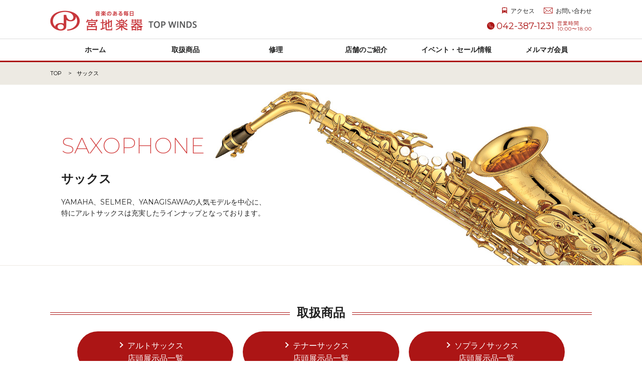

--- FILE ---
content_type: text/html; charset=UTF-8
request_url: https://topwinds.miyajimusic.jp/sax/
body_size: 19030
content:
<!DOCTYPE html>
<!--[if IE 7]>
<html class="no-js ie7" prefix="og: http://ogp.me/ns#"><![endif]-->
<!--[if IE 8]>
<html class="no-js ie8 lt-ie8" prefix="og: http://ogp.me/ns#"><![endif]-->
<!--[if IE 9]>
<html class="no-js ie9 lt-ie9" prefix="og: http://ogp.me/ns#"><![endif]-->
<!--[if gt IE 9]><!-->
<html lang="ja">
<!--<![endif]-->

<head>
    <meta charset="UTF-8">
    <meta http-equiv="X-UA-Compatible" content="IE=edge,chrome=1">
      <title>サックス | TOPWINDS（トップウインズ）宮地楽器の管楽器専門店</title>    <meta name="keywords" content="サックス,管楽器,ヤマハ,セルマー,ヤナギサワ,販売店,東京,多摩,小金井">
    <meta name="description" content="YAMAHA（ヤマハ）、SELMER（セルマー）、YANAGISAWA（ヤナギサワ）の人気モデルを中心に、とくにアルトサックスは充実したラインナップとなっております。">
    <meta name="google-site-verification" content="kTjfx5rsQzRP1vApJQkVagCtTsOx-qOYhEKTHT-LNlg">
<meta name="format-detection" content="telephone=no">
<!--
<script>
if ((navigator.userAgent.indexOf('iPhone') > 0) || navigator.userAgent.indexOf('iPod') > 0 || navigator.userAgent.indexOf('Android') > 0) {
  document.write('<meta name="viewport" content="width=device-width, initial-scale=1, user-scalable=yes">');
} else {
  document.write('<meta name="viewport" content="width=device-width, initial-scale=1, user-scalable=no">');
}
</script>
-->
<meta name="viewport"
    content="width=device-width,initial-scale=1.0,minimum-scale=1.0,maximum-scale=1.0,user-scalable=no">







<link rel="stylesheet" href="../assets2019/css/reset.css">
<link rel="shortcut icon" href="https://www.miyajimusic.com/5431d0eeae85ee42c00e.ico">
<link rel="stylesheet" href="//fonts.googleapis.com/css?family=Montserrat:200,300,400,600">

<link rel="stylesheet" href="../assets2019/css/base.css">
<link rel="stylesheet" href="../assets2019/css/module.css">
<link rel="stylesheet" href="../assets2019/css/layout.css?noCache=<?php echo 1768529309 ?>">
<link rel="stylesheet" href="../assets2019/css/font.css">

<link rel="stylesheet" href="../assets2019/css/ec-link.css">
<link rel="stylesheet" href="../assets2019/css/banner_add.css">
    <link rel="stylesheet" href="../assets2019/css/item/item_top.css">
    <link rel="stylesheet" href="../assets2019/css/item/item_common.css">
    <link rel="stylesheet" href="../assets2019/css/ec-link.css">
    <link rel="stylesheet" href="../assets2019/css/special_topic.css?noCache=1768529309">
    <link rel="stylesheet" href="css/sax_top.css">

    <link rel="canonical" href="https://topwinds.miyajimusic.jp/sax/">
    <script>
  (function(i, s, o, g, r, a, m) {
    i['GoogleAnalyticsObject'] = r;
    i[r] = i[r] || function() {
      (i[r].q = i[r].q || []).push(arguments)
    }, i[r].l = 1 * new Date();
    a = s.createElement(o),
      m = s.getElementsByTagName(o)[0];
    a.async = 1;
    a.src = g;
    m.parentNode.insertBefore(a, m)
  })(window, document, 'script', '//www.google-analytics.com/analytics.js', 'ga');

  ga('create', 'UA-4450897-1', 'auto');
  ga('require', 'linkid', 'linkid.js');
  ga('send', 'pageview');
</script>

<!-- Google tag (gtag.js) -->
<script async src="https://www.googletagmanager.com/gtag/js?id=G-7FSD9DSQL1"></script>
<script>
  window.dataLayer = window.dataLayer || [];

  function gtag() {
    dataLayer.push(arguments);
  }
  gtag('js', new Date());

  gtag('config', 'G-7FSD9DSQL1');
</script></head>


<!-- // body-->

<body id="sax" class="page item_index" itemscope="itemscope" itemtype="http://schema.org/WebPage">
    <div id="wrapper">
        <div id="megaMenuOverlay">

</div>
<div id="spMenuOverlay"></div>
<header class="header" id="top" itemscope="itemscope" itemtype="http://schema.org/WPHeader">
    <div class="headeTop inside-blank">
        <div class="inner inner-1">
            <h1 class="headerLogo" itemprop="name">
                <a href="../" itemprop="url">
                    <img src="https://topwinds.miyajimusic.jp/assets2019/images/common/logo/header_logo_w584.png" alt="宮地楽器 TOP WINDS"></a>
            </h1>

            <ul class="headerSublink">
                <li><a href="../map/"><i class="icon-access icon"></i><span>アクセス</span></a></li>
                <li><a href="https://www.miyajimusic.com/form/PCForm.php?a=52&j=FJ_M_TWtoi" target="_blank"><i class="icon-mail icon"></i><span>お問い合わせ</span></a></li>
            </ul>
            <div class="headerTel">
                <span class="tel-number"><i class="icon-circle-tel icon"></i>042-387-1231</span>
                <!--                <span class="tel-time">営業時間<br>10:00〜19:00</span>-->
                <span class="tel-time">営業時間<br>10:00〜18:00</span>
            </div>
        </div>
    </div>
    <div class="headerBottom">
        <div class="inner inner-1">
            <nav class="headerNavigation">
                <ul class="headerNavigation-items clf" itemscope="itemscope" itemtype="http://www.schema.org/SiteNavigationElement">
                    <li class="headerNavigation-item"><a href="../">ホーム</a></li>

                    <li class="headerNavigation-item dropDownMenuToggle" itemprop="name">
                        <a>取扱商品</a>
                        <div class="dropDownMenu">
                            <ul class="dropDownMenu-items">
                                <li class="dropDownMenu-item"><a href="../flute/"><i class="icon-circle-marker-right icon"></i>フルート</a></li>
                                <li class="dropDownMenu-item"><a href="../clarinet/"><i class="icon-circle-marker-right icon"></i>クラリネット</a></li>
                                <li class="dropDownMenu-item"><a href="../sax/"><i class="icon-circle-marker-right icon"></i>サックス</a></li>
                                <li class="dropDownMenu-item"><a href="../trumpet/"><i class="icon-circle-marker-right icon"></i>トランペット</a></li>
                                <li class="dropDownMenu-item"><a href="../wind/"><i class="icon-circle-marker-right icon"></i>その他の管楽器</a></li>
                            </ul>
                        </div>
                    </li>

                    <li class="headerNavigation-item dropDownMenuToggle" itemprop="name">
                        <a href="https://topwinds.miyajimusic.jp/repair/" itemprop="url" itemprop="url">修理</a>
                        <div class="dropDownMenu">
                            <ul class="dropDownMenu-items">
                                <li class="dropDownMenu-item">
                                    <a href="../repair/"><i class="icon-circle-marker-right icon"></i>修理トップページ</a>
                                </li>
                                <!-- <li class="dropDownMenu-item">
                                    <a href="../repair/reservation.php"><i
                                            class="icon-circle-marker-right icon"></i>ご予約にあたって</a>
                                </li> -->
                                <!-- <li class="dropDownMenu-item">
                                    <a href="../repair/remote.php"><i class="icon-circle-marker-right icon"></i>リモート受付サービス</a>
                                </li>
                                <li class="dropDownMenu-item">
                                    <a href="../repair/introduce.php"><i class="icon-circle-marker-right icon"></i>リペア技術者紹介</a>
                                </li> -->
                                <li class="dropDownMenu-item">
                                    <a href="../maintenance/"><i class="icon-circle-marker-right icon"></i>管楽器のお手入れ</a>
                                </li>
                            </ul>
                        </div>
                    </li>


                    <li class="headerNavigation-item dropDownMenuToggle" itemprop="name">
                        <a href="../shopinfo/" itemprop="url" itemprop="url">店舗のご紹介</a>
                        <div class="dropDownMenu">
                            <ul class="dropDownMenu-items">
                                <li class="dropDownMenu-item">
                                    <a href="../shopinfo/"><i class="icon-circle-marker-right icon"></i>店舗のご紹介</a>
                                </li>
                                <li class="dropDownMenu-item">
                                    <a href="../map/"><i class="icon-circle-marker-right icon"></i>交通アクセス</a>
                                </li>
                            </ul>
                        </div>
                    </li>


                    <li class="headerNavigation-item" itemprop="name"><a href="https://koganeishop.miyajimusic.jp/event/" itemprop="url">イベント・セール情報</a></li>

                    <li class="headerNavigation-item" itemprop="name"><a href="https://topwinds.miyajimusic.jp/club/" itemprop="url">メルマガ会員</a>
                    </li>

                    <!-- <li class="headerNavigation-item dropDownMenuToggle" itemprop="name">
                        <a>ブログ・SNS</a>
                        <div class="dropDownMenu">
                            <ul class="dropDownMenu-items">
                                <li class="dropDownMenu-item"><a href="https://www.miyajimusic.com/blog/tw/" target="_blank"><i class="icon-circle-marker-right icon"></i>ブログ</a></li>
                                <li class="dropDownMenu-item"><a href="https://www.facebook.com/topwinds" target="_blank"><i class="icon-circle-marker-right icon"></i>facebook</a></li>
                            </ul>
                        </div>
                    </li> -->
                </ul>
            </nav>
        </div>
    </div>
</header>


<!--ここからスマホ-->
<div class="headerBurger" id="headerBurger">
    <div class="headerBurger-icon">
        <span class="headerBurger-line"></span>
        <span class="headerBurger-line"></span>
        <span class="headerBurger-line"></span>
    </div>
    <span class="headerBurger-text">MENU</span>
</div>
<div class="spMenu">
    <p class="spMenu-heading">取扱商品</p>
    <div class="spMenu-items-sub">
        <div class="spMenu-item-sub" itemprop="name"><a href="../flute/" itemprop="url">フルート<i class="icon-circle-marker-right icon"></i></a></div>
        <div class="spMenu-item-sub" itemprop="name"><a href="../clarinet/" itemprop="url">クラリネット<i class="icon-circle-marker-right icon"></i></a></div>
        <div class="spMenu-item-sub" itemprop="name"><a href="../sax/" itemprop="url">サックス<i class="icon-circle-marker-right icon"></i></a></div>
        <div class="spMenu-item-sub" itemprop="name"><a href="../trumpet/" itemprop="url">トランペット<i class="icon-circle-marker-right icon"></i></a></div>
        <div class="spMenu-item-sub" itemprop="name"><a href="../wind/" itemprop="url">その他の管楽器<i class="icon-circle-marker-right icon"></i></a></div>
        <div class="spMenu-item-sub" itemprop="name"><a href="https://topwinds.miyajimusic.jp/maintenance/" itemprop="url">管楽器のお手入れ<i class="icon-circle-marker-right icon"></i></a></div>
    </div>
    <p class="spMenu-heading">サービス</p>
    <div class="spMenu-items-sub">
        <div class="spMenu-item-sub" itemprop="name"><a href="https://topwinds.miyajimusic.jp/repair/" itemprop="url">修理TOP<i class="icon-circle-marker-right icon"></i></a></div>
        <!-- <div class="spMenu-item-sub" itemprop="name"><a href="https://topwinds.miyajimusic.jp/repair/reservation.php" itemprop="url">修理のご予約にあたって<i class="icon-circle-marker-right icon"></i></a></div> -->
        <!-- <div class="spMenu-item-sub" itemprop="name"><a href="https://topwinds.miyajimusic.jp/repair/remote.php" itemprop="url">修理リモート受付サービス<i class="icon-circle-marker-right icon"></i></a></div>
        <div class="spMenu-item-sub" itemprop="name"><a href="https://topwinds.miyajimusic.jp/repair/introduce.php" itemprop="url">リペア技術者紹介<i class="icon-circle-marker-right icon"></i></a></div> -->
        <div class="spMenu-item-sub" itemprop="name"><a href="https://topwinds.miyajimusic.jp/club/" itemprop="url">メールマガジン<i class="icon-circle-marker-right icon"></i></a></div>
    </div>

    <p class="spMenu-heading">店舗のご紹介</p>
    <div class="spMenu-items-sub">
        <div class="spMenu-item-sub" itemprop="name"><a href="../shopinfo/" itemprop="url">店舗のご紹介<i class="icon-circle-marker-right icon"></i></a></div>

        <!--        <div class="spMenu-item-sub" itemprop="name"><a href="https://koganeishop.miyajimusic.jp/event/" itemprop="url" target="_blank">イベント・セール情報<i class="icon-circle-marker-right icon"></i></a></div>-->

        <div class="spMenu-item-sub" itemprop="name"><a href="../map/" itemprop="url">交通アクセス<i class="icon-circle-marker-right icon"></i></a></div>

        <!-- <div class="spMenu-item-sub" itemprop="name"><a href="https://www.miyajimusic.com/blog/tw/" itemprop="url" target="_blank">ブログ<i class="icon-circle-marker-right icon"></i></a></div> -->

        <div class="spMenu-item-sub" itemprop="name"><a href="https://www.facebook.com/topwinds" itemprop="url" target="_blank">facebook<i class="icon-circle-marker-right icon"></i></a></div>




        <div class="spMenu-item-sub" itemprop="name"><a href="../" itemprop="url">ホーム<i class="icon-circle-marker-right icon"></i></a></div>
    </div>
    <div class="spMenu-item-sub" itemprop="name">
        <ul class="spMenu-sns">
            <li><a href="https://www.facebook.com/topwinds" target="_blank"><i class="icon-facebook-square icon"></i></a></li>

            <li><a href="https://www.miyajimusic.com/blog/tw/" target="_blank"><i class="icon-blog"></i></a></li>
        </ul>
    </div>
    <div class="spMenu-item-sub" itemprop="name">
        <div class="spMenuContact">
            <p class="spMenuContact-tel">
                <span class="tel-number"><a href="tel:0423871231"><i class="icon-circle-tel icon"></i>042-387-1231</a></span>
                <!--                <small class="tel-time">営業時間 10:00 ～ 19:00<br>（年末年始・夏期の一部を除き年中無休）</small>-->
                <small class="tel-time">営業時間 10:00 ～ 18:00<br>（年末年始・夏期の一部を除き年中無休）</small>
            </p>
            <a href="https://www.miyajimusic.com/form/PCForm.php?a=52&j=FJ_M_TWtoi" class="button color-primary role-contact" target="_blank"><i class="icon-circle-mail icon"></i>お問い合わせフォーム</a>
        </div>
    </div>
</div>        <main role="main" itemprop="mainContentOfPage" itemscope="itemscope" itemtype="http://schema.org/WebPageElement">
            <!-- ▼ .breadcrumb -->
            <div class="breadcrumb inside-blank" id="breadcrumb">
                <div class="inner inner-1 clf">
                    <ul class="breadcrumb-items clf" itemscope itemtype="http://schema.org/BreadcrumbList">
                        <li class="breadcrumb-item" itemprop="itemListElement" itemscope itemtype="http://schema.org/ListItem">
                            <a itemprop="item" href="https://topwinds.miyajimusic.jp/"><span itemprop="name">TOP</span></a>
                            <meta itemprop="position" content="1" />
                        </li>
                        <li class="breadcrumb-item" itemprop="itemListElement" itemscope itemtype="http://schema.org/ListItem">
                            <a itemprop="item" href="https://topwinds.miyajimusic.jp/sax/"><span itemprop="name">
                                    サックス</span></a>
                            <meta itemprop="position" content="2" />
                        </li>
                    </ul>
                </div>
            </div>
            <!-- ▲ .breadcrumb -->
            <!-- ▼ .pageHeader -->
            <div class="pageHeaderLarge">
                <div class="inner inner-1">
                    <!--                    <div class="pageHeaderLarge-image"></div>-->
                    <div class="pageHeaderLarge-body">
                        <h1 class="pageHeaderLargeTitle">
                            <span class="en">
                                SAXOPHONE</span><br>
                            <span class="ja">
                                サックス</span>
                        </h1>
                        <p>YAMAHA、SELMER、YANAGISAWAの人気モデルを中心に、<br class="pc">特にアルトサックスは充実したラインナップとなっております。
                        </p>
                    </div>
                </div>
            </div>
            <!-- ▲ .pageHeader -->

                        
            <article>
                <!-- // class range list -->
                <div class="inner inner-1 top-bottom-blank">
                    <style>
    @media (max-width: 560px) {
        .bannerArea {
            display: block;
        }
    }
</style>
<!-- ▼ .bannerArea -->

       <div class="bannerArea"></div>
<!-- ▲ .bannerArea -->                    <div class="sectionTitleWrapper">
                        <h2 class="sectionTitle">
                            <span class="ja">取扱商品</span>
                        </h2>
                    </div>


                    <ul class="range_list">
                        <li>
                            <a href="lineup.php#alto"><i class="icon-arrow-right icon"></i>アルトサックス<span class="break">
                                    店頭展示品一覧</span></a>
                        </li>
                        <li>
                            <a href="lineup.php#tenor"><i class="icon-arrow-right icon"></i>テナーサックス<span class="break">
                                    店頭展示品一覧</span></a>
                        </li>
                        <li>
                            <a href="lineup.php#soprano"><i class="icon-arrow-right icon"></i>ソプラノサックス<span class="break">
                                    店頭展示品一覧</span></a>
                        </li>
                    </ul>
                </div>


                <!--  // id #pickup -->
                <section id="pickup">
                    <div class="inner inner-1">
                        


--- FILE ---
content_type: text/css
request_url: https://topwinds.miyajimusic.jp/assets2019/css/base.css
body_size: 7828
content:
@charset "UTF-8";

/* ==========================================================================
   ベース
   ========================================================================== */


/*
  * Original Icons ................オリジナルアイコン
  * Fallback for Safari ................Safari用フォントフォールバック
  * Reset ................リセットcss
*/


/* Original Icons（オリジナルアイコン）
-------------------------------------------------------- */

@font-face {
    font-family: 'musashiKoganei-icon';
    src: url('../fonts/icomoon.eot?v9w1lp');
    src: url('../fonts/icomoon.eot?v9w1lp#iefix') format('embedded-opentype'), url('../fonts/icomoon.ttf?v9w1lp') format('truetype'), url('../fonts/icomoon.woff?v9w1lp') format('woff'), url('../fonts/icomoon.svg?v9w1lp#icomoon') format('svg');
    font-weight: normal;
    font-style: normal;
}

[class^="icon-"],
[class*=" icon-"] {
    font-family: 'musashiKoganei-icon' !important;
    color: #ac1515;
    speak: none;
    font-style: normal;
    font-weight: normal;
    font-variant: normal;
    text-transform: none;
    line-height: 1;
    display: inline-block;
    -webkit-font-smoothing: antialiased;
    -moz-osx-font-smoothing: grayscale;
}

.icon-cart:before {
    content: "\e916";
}

.icon-marker-up:before {
    content: "\e900";
}

.icon-marker-right:before {
    content: "\e901";
}

.icon-rss:before {
    content: "\e905";
}

.icon-youtube:before {
    content: "\e906";
}

.icon-facebook-square:before {
    content: "\e907";
}

.icon-mail:before {
    content: "\e908";
}

.icon-circle-mail:before {
    content: "\e909";
}

.icon-circle-tel:before {
    content: "\e90a";
}

.icon-blog:before {
    content: "\e90b";
}

.icon-circle-marker-right:before {
    content: "\e90c";
}

.icon-arrow-right,
.icon-arrow-bottom,
.icon-arrow-up{
    position: relative;
}

.icon-arrow-right:before {
    content: '';
    width: 6px;
    height: 6px;
    border: 0px;
    border-top: solid 2px #fff;
    border-right: solid 2px #fff;
    -ms-transform: rotate(45deg);
    -webkit-transform: rotate(45deg);
    transform: rotate(45deg);
    position: absolute;
    /*    right: -15px;*/
    left: -18px;
    margin-top: -.9em;
}

.icon-arrow-bottom:before {
    content: '';
    width: 7px;
    height: 7px;
    border: 0px;
    border-top: solid 2px #fff;
    border-right: solid 2px #fff;
    -ms-transform: rotate(135deg);
    -webkit-transform: rotate(135deg);
    transform: rotate(135deg);
    position: absolute;
    top: 50%;
    left: -20px;
    margin-top: -12px;
}


.icon-arrow-up:before {
    content: '';
    width: 7px;
    height: 7px;
    border: 0px;
    border-top: solid 2px #fff;
    border-right: solid 2px #fff;
    -ms-transform: rotate(-45deg);
    -webkit-transform: rotate(-45deg);
    transform: rotate(-45deg);
    position: absolute;
    top: 50%;
    left: -20px;
    margin-top: -7px;
}




.svg_icon img {
    margin-top: -.1em;
    margin-right: .3em;
}

.icon-access:before {
    content: "\e90f";
}

.icon-event:before {
    content: "\e910";
}

.icon-news:before {
    content: "\e913";
}

.icon-check-square:before {
    content: "\e914";
}

.icon-pin:before {
    content: "\e915";
}

.icon-circle-check:before {
    content: "\e911";
}

.icon-play:before {
    content: "\e912";
}

  i.svg_icon img{
        width: 1.2em;
      padding: .2em 0;
    }

@media (max-width: 768px) {
    .icon-arrow-right:before {
        top: 50%;
        right: -20px;
        margin-top: -9px;
    }
    
  
    
}


/*
@media (max-width: 1080px) {...} //メインコンテンツ幅以下
@media (max-width: 768px) {...} //タブレット（iPad）サイズ以下
@media (max-width: 640px) {...} //スマホサイズ以下
*/


/* Fallback for Safari（Safari用フォントフォールバック）
-------------------------------------------------------- */

@font-face {
    font-family: sans-serif;
    src: local(HiraginoSans-W3);
    font-weight: normal;
}

@font-face {
    font-family: sans-serif;
    src: local(HiraginoSans-W6);
    font-weight: bold;
}

@font-face {
    font-family: 'ヒラギノ角ゴ Pro W3';
    src: local(HiraginoSans-W3);
    font-weight: normal;
}

@font-face {
    font-family: 'ヒラギノ角ゴ Pro W3';
    src: local(HiraginoSans-W6);
    font-weight: bold;
}

@font-face {
    font-family: 'ヒラギノ角ゴ ProN W3';
    src: local(HiraginoSans-W3);
    font-weight: normal;
}

@font-face {
    font-family: 'ヒラギノ角ゴ ProN W3';
    src: local(HiraginoSans-W6);
    font-weight: bold;
}

@font-face {
    font-family: 'ＭＳ Ｐゴシック';
    src: local(HiraginoSans-W3);
    font-weight: normal;
}

@font-face {
    font-family: 'ＭＳ Ｐゴシック';
    src: local(HiraginoSans-W6);
    font-weight: bold;
}

@font-face {
    font-family: 'MS P Gothic';
    src: local(HiraginoSans-W3);
    font-weight: normal;
}

@font-face {
    font-family: 'MS P Gothic';
    src: local(HiraginoSans-W6);
    font-weight: bold;
}

@font-face {
    font-family: 'MS PGothic';
    src: local(HiraginoSans-W3);
    font-weight: normal;
}

@font-face {
    font-family: 'MS PGothic';
    src: local(HiraginoSans-W6);
    font-weight: bold;
}


/* Base（リセットcss）
-------------------------------------------------------- */

* {
    margin: 0;
    padding: 0;
    outline: 0;
    -webkit-appearance: none;
    -moz-appearance: none;
    appearance: none;
    -webkit-box-sizing: border-box;
    box-sizing: border-box;
}

html {
    /*    font-size: 14px;*/
    width: 100%;
    height: 100%;
    font-size: 10px;
    font-size: 62.5%;
}

@media (max-width: 768px) {
    html {
        /*        font-size: 15px;*/
    }
}

@media (max-width: 640px) {
    html {
        /*        font-size: 13px;*/
    }
}

body {
    font-family: 'Montserrat', 'ヒラギノ角ゴ ProN W3', 'Hiragino Kaku Gothic ProN', 'ヒラギノ角ゴ Pro W3', 'Hiragino Kaku Gothic Pro', メイリオ, Meiryo, sans-serif;
    color: #222;
    /*  line-height: 1.7;*/
    line-height: 1.6;
    margin: 0 auto;
    position: relative;
    background: #fff;
    min-height: 100%;
    height: 100%;
    width: 100%;
    word-break: break-all;
    -webkit-font-smoothing: antialiased;
    -moz-osx-font-smoothing: grayscale;
    -webkit-text-size-adjust: 100%;
    -ms-text-size-adjust: 100%;
    -moz-text-size-adjust: 100%;
    text-size-adjust: 100%;
}

article,
aside,
details,
figcaption,
figure,
picture,
footer,
header,
main,
menu,
nav,
section,
summary,
address {
    display: block;
}

audio,
canvas,
progress,
video {
    display: inline-block;
    vertical-align: baseline;
}

figcaption {
    font-size: 12px;
    margin-top: .5em;
    text-align: center;
    color: #777;
}

ul,
ol {
    list-style: none;
}

dt {
    font-weight: normal;
}

dd {
    margin: 0;
}

img {
    height: auto;
    max-width: 100%;
    color: #fff;
    width: auto;
    border: 0;
    vertical-align: middle;
}

a {
    color: #4474a0;
    -webkit-user-select: none;
    -moz-user-select: none;
    -ms-user-select: none;
    text-decoration: none;
    user-select: none;
}

@media print,
screen and (min-width: 769px) {
    a:hover {
        color: #6699cc;
    }
}

b,
strong,
em {
    font-weight: bold;
}

small {
    font-size: 80%;
    display: inline-block;
}

table {
    width: 100%;
    border-collapse: collapse;
    border-spacing: 0;
}

td,
th {
    font-weight: normal;
    padding: 0;
    vertical-align: middle;
}

h1,
h2,
h3,
h4,
h5,
h6 {
    font-weight: normal;
}

hr {
    display: block;
    border: 1px solid #dad7cc;
    border-width: 1px 0 0 0;
}

address {
    font-style: normal;
}

input,
textarea {
    line-height: 1;
    vertical-align: middle;
}

select {
    -moz-appearance: none;
    text-indent: 0.01px;
    text-overflow: '';
}


--- FILE ---
content_type: text/css
request_url: https://topwinds.miyajimusic.jp/assets2019/css/module.css
body_size: 43709
content:
@charset "UTF-8";

/* ==========================================================================
   モジュール
   ========================================================================== */


/*
  * Inner ................インナー
  * Clearfix ................クリアーフィックス
  * Margin ................マージン
  * Font ................フォント
　* Block ................ブロック
  * Anchor ................アンカー
  * List ................リスト
  * Typography ................テキスト
　* read_more ................テキスト
  * Image ................画像
  * Blank ................余白
  * Break ................改行
  * Button ................ボタン
  * Button Group ................ボタングループ
  * Table ................テーブル
  * Video ................動画
  * Keyframe Animation ................キーフレームアニメーション
  * Section Title ................大見出し
  * Section Lead ................大見出し直下のテキスト
  * Page Header Default ................デフォルトページヘッダー
  * Page Header Default Large ................大きめのページヘッダー
  * Banner ................バナー
  * Circle Title ................丸い装飾のタイトル
  * Link List ................リンクリスト
  * Extra title ................臨時タイトル
  * Extra Block ................臨時ブロック
  * Extra Contact ................臨時お問い合わせエリア
  * Page Menu ................ページメニュー
  * Tile Block ................タイルブロック
  * Tile Image ................タイルイメージ
  * Related Block ................関連ブロック
  * Flow ................フロー
  * Numbering Block ................ナンバリングブロック
*/


/* Inner（インナー）
-------------------------------------------------------- */

.inner {
    position: relative;
    height: 100%;
    margin-right: auto;
    margin-left: auto;
}

.inner-1 {
    /* メインコンテンツ幅 */
    max-width: 1080px;
}

.inner-2 {
    max-width: 960px;
}

.inner-3 {
    max-width: 840px;
}


/* Clearfix（クリアーフィックス）
-------------------------------------------------------- */

.clf {
    *zoom: 1;
}

.clf:before,
.clf:after {
    line-height: 0;
    display: table;
    content: '';
}

.clf:after {
    clear: both;
}


/* font（フォント）
-------------------------------------------------------- */

.f_12 {
    font-size: 1.2rem;
}

.f_14 {
    font-size: 1.4rem;
}

.f_16 {
    font-size: 1.6rem;
}

.f_18 {
    font-size: 1.8rem;
}

.f_20 {
    font-size: 2.0rem;
}

.fw_normal {
    font-weight: normal;
}


/* Block（ブロック）
-------------------------------------------------------- */

.d_inline {
    display: inline;
}


/* Anchor（アンカー）
-------------------------------------------------------- */

a.line {
    text-decoration: underline;
}

a.tel_link {
    color: #000 !important;
}

@media print,
screen and (min-width: 769px) {
    a.tel_link {
        cursor: default;
    }

    a.tel_link:hover {
        text-decoration: none;
    }
}


/* Margin（マージン）
-------------------------------------------------------- */

.mt0 {
    margin-top: 0 !important;
}

.mt05em {
    margin-top: .5em !important;
}

.mt1em {
    margin-top: 1em !important;
}

.mt15em {
    margin-top: 1.5em !important;
}

.mt2em {
    margin-top: 2em !important;
}

.mt3em {
    margin-top: 3em !important;
}

.mt4em {
    margin-top: 4em !important;
}

.mb0 {
    margin-bottom: 0 !important;
}

.mb1em {
    margin-bottom: 1em !important;
}

.mb2em {
    margin-bottom: 2em !important;
}

.mb3em {
    margin-bottom: 3em !important;
}

.mb4em {
    margin-bottom: 4em !important;
}


/* List（リスト）
-------------------------------------------------------- */

.list {
    list-style-position: outside;
}

.list-unstyled li {
    /* スタイルなし */
    list-style-type: none;
    position: relative;
    padding-left: 1.5em;
    margin-bottom: .5em;
}

.list-unstyled li .icon {
    position: absolute;
    top: 4px;
    left: 0;
}

.list-disc {
    /* 黒丸 */
    padding-left: 1.5em;
}

.list-disc li {
    list-style-type: disc;
}

.list-decimal {
    /* ナンバリング */
    padding-left: 1.6em;
}

.list-decimal li {
    list-style-type: decimal;
}


/* Typography（テキスト）
-------------------------------------------------------- */

.hidetxt {
    text-indent: 110%;
    white-space: nowrap;
    overflow: hidden;
    font-size: 1.0rem;
    line-height: 1;
    display: block;
}

.text-right {
    /* 右寄せ */
    text-align: right;
}

.text-left {
    /* 左寄せ */
    text-align: left;
}

.text-center {
    /* 中央寄せ */
    text-align: center;
}

.emphasize {
    /* 強調の意 */
    color: #9d4753;
}

.attention {
    /* 注意・注目などの意 */
    color: #c00;
}

.definition dt {
    /* 定義 */
    font-weight: bold;
}

.definition dd + dt {
    margin-top: 1.5em;
}

section p + h2,
section p + h3,
section p + h4,
section p + p,
section p + ul,
section p + ol,
section p + figure,
section p + dl,
section p + div,
section p + table,
section p + figure,
section figure + p,
section ul + p,
section ul + h3,
section ul + .clf,
section table + p,
section table + table,
section figure + div,
section figure + figure,
section dl + p,
section dl + ul,
section .clf + p,
section .clf + figure {
    /*  margin-top: 1.5em;*/
}

section .clf + .clf {
    margin-top: 1.5em;
}

section hr {
    margin: 2em 0;
}

@media (max-width: 768px) {
    .text-center {
        text-align: left;
    }

    section .clf + .clf {
        margin-top: 2.5em;
    }
}


/* .read_more
-------------------------------------------------------- */

@media print,
screen and (min-width: 769px) {
    ul.read_more {
        display: none;
    }
}

@media screen and (max-width: 768px) {
    .mobHidetxt {
        display: none;
    }

    .read_more {
        padding: 1em 0;
    }

    .read_more li {
        /*        width: 80%;*/
        /*        width: 80%;*/
        color: #fff;
        background: #ac1515;
        text-align: center;
        font-size: 1.3rem;
        font-weight: bold;
        margin: auto;
        padding: 0.5em 1em;
        border-radius: 2em;
        display: block;
    }

    /* mobile end */
}


/* Line
-------------------------------------------------------- */

.line_bottom_dotted {
    padding-bottom: 1em;
    border-bottom: #ccc thin dotted;
}

.line_img {
    border: #ccc thin solid;
}

.line_img img {
    vertical-align: bottom
}


/* Image（画像）
-------------------------------------------------------- */

[class^="image-"] [class^="image-w"] {
    width: 100%;
}

.image-center {
    /* 中央寄せ */
    display: block;
    margin-left: auto;
    margin-right: auto;
    text-align: center;
}

.image-left {
    /* 左寄せ */
    float: left;
    margin-right: 2em;
    text-align: left;
}

.image-right {
    /* 右寄せ */
    float: right;
    /*    margin-left: 2em;*/
    margin-left: 3em;
    text-align: right;
}

.image-right + *,
.image-left + * {
    margin-top: 0;
}

.image-w196 {
    /* 原寸サイズ 392px */
    max-width: 196px;
}

.image-w236 {
    /* 原寸サイズ 392px */
    max-width: 236px;
}

.image-w250 {
    /* 原寸サイズ 500px */
    max-width: 250px;
}

.image-w256 {
    /* 原寸サイズ 512px */
    max-width: 256px;
}

.image-w392 {
    /* 原寸サイズ 784px */
    max-width: 392px;
}

.image-w398 {
    /* 原寸サイズ 796px */
    max-width: 398px;
}

.image-w440 {
    /* 原寸サイズ 880px */
    max-width: 440px;
}

.image-w480 {
    /* 原寸サイズ 960px */
    max-width: 480px;
}

.image-w520 {
    /* 原寸サイズ 1040px */
    max-width: 520px;
}

.image-w540 {
    /* 原寸サイズ 1080px */
    max-width: 540px;
}

.imageGroup {
    text-align: center;
    display: -webkit-box;
    display: -ms-flexbox;
    display: flex;
    -webkit-box-pack: center;
    -ms-flex-pack: center;
    justify-content: center;
    margin-bottom: -1em;
}

.imageGroup-item {
    margin-bottom: 1em;
}

.image-blank {
    padding: 5px;
}

.image-bottom-blank {
    padding-bottom: 6px;
}

@media (max-width: 768px) {
    [class^="image-"] {
        margin-left: auto;
        margin-right: auto;
    }

    .image-center,
    .image-left,
    .image-right {
        float: none;
        text-align: center;
    }

    .image-left,
    .image-right {
        text-align: center;
    }

    .image-right + *,
    .image-left + * {
        margin-top: 1em;
    }

    .imageGroup {
        -ms-flex-wrap: wrap;
        flex-wrap: wrap;
    }

    .image-blank {
        padding: 0 0 3px 0;
    }
}


/* Blank（余白）
-------------------------------------------------------- */

.top-bottom-blank {
    /* 上下に余白 */
    padding-top: 3.5rem;
    padding-bottom: 3.5rem;
}

.top-blank {
    /* 上に余白 */
    padding-top: 3.5rem;
}

.bottom-blank {
    /* 下に余白 */
    padding-bottom: 3.5rem;
}

.inside-blank {
    /* 左右に余白 */
    /*
    padding-right: 1.2rem;
    padding-left: 1.2rem;
*/
    padding-right: 1.5rem;
    padding-left: 1.5rem;
}

.right-blank {
    /* 左に余白 */
    padding-right: 2em;
}

.left-blank {
    /* 右に余白 */
    padding-left: 2em;
}

@media (max-width: 768px) {
    .top-bottom-blank {
        padding-top: 2.5rem;
        padding-bottom: 2.5rem;
    }

    .top-blank {
        padding-top: 2.5rem;
    }

    .bottom-blank {
        padding-bottom: 2.5rem;
    }

    .right-blank {
        padding-right: 0;
    }

    .left-blank {
        padding-left: 0;
    }


}


/* Break（改行）
-------------------------------------------------------- */

.break-pc,
br.pc {
    /* PCのみ改行 */
    display: block !important;
}

.break-tab,
br.tab {
    /* タブレットサイズ（768px）以下で改行 */
    display: none !important;
}

.break-sp,
br.mob {
    /* スマホサイズ（640px）以下で改行 */
    display: none !important;
}

@media (max-width: 900px) {

    .break-pc,
    br.pc {
        display: none !important;
    }

    .break-tab,
    br.tab {
        display: block !important;
    }
}

@media (max-width:768px) {

    .break-sp,
    br.mob {
        display: block !important;
    }
}


/* Visibility（デバイスごとの表示切り替え）
-------------------------------------------------------- */

.visible-pc,
img.pc {
    /* PCのみで表示 */
    display: block !important;
}

.visible-tab,
img.tab {
    /* タブレットサイズ以下で表示 */
    display: none !important;
}

.visible-sp,
img.mob {
    /* スマホサイズ以下で表示 */
    display: none !important;
}

@media (min-width: 769px) {

    .visible-pc,
    img.pc {
        /* PCのみで表示 */
        display: block !important;
    }
}


/*
@media (max-width: 768px) {
    .visible-pc {
        display: none !important;
    }
    .visible-tab {
        display: block !important;
    }
}
*/

@media (max-width: 768px) {

    .visible-sp,
    img.mob {
        display: block !important;
    }

    .visible-pc,
    img.pc {
        /* PCのみで表示 */
        display: none !important;
    }
}


/* Button（ボタン）
-------------------------------------------------------- */

.button {
    position: relative;
    display: block;
    overflow: hidden;
    line-height: 1;
    font-weight: bold;
    text-align: center;
    -webkit-transition: .2s;
    transition: .2s;
}


.button.color-primary {
    color: #fff;
    border: 1px solid #ac1515;
    background: #ac1515;
}

.button.color-primary:hover,
.button.color-primary.hover {
    /* スマホ時にタッチで色を変える場合は.hoverを指定する */
    border: 1px solid #fc8b8b;
    background: #fc8b8b;
}

.button.color-secondary {
    /* 他の色のボタンが必要な場合はこちらに */
}

.button.role-detail {
    /* ベーシック */
    /*  padding: .6em 0;*/
    padding: .6em 0 .6em 0;
    /*    padding: .6em 0 .6em 1em;*/
    padding: .3em 0 .3em 1em;
    border-radius: 40px;
    margin-left: auto;
    margin-right: auto;
}



.button.role-contact {
    /* お問合わせなど */
    padding: .7em 0;
    margin-left: auto;
    margin-right: auto;
}

.button.role-contact .icon {
    font-size: 1.4em;
    color: #fff;
    margin-right: .3em;
    vertical-align: -20%;
}

.button.size-l {
    /* Lサイズ */
    font-size: 1.6rem;
}

.button.size-m {
    /* Mサイズ */
    font-size: 1.4rem;
}

.button.size-s {
    /* Sサイズ */
    font-size: 11px;
}

.button .icon-arrow-right,
.button .icon-arrow-bottom,
.button .icon-arrow-up {
    font-size: .7em;
    /*    margin-left: .5em;*/
    color: #fff;
}

@media (max-width: 320px) {
    .button.size-l {
        font-size: 1.1rem;
    }
}


/* Button Fade
-------------------------------------------------------- */

.fadeoutBtn a img {
    -webkit-transition: .2s;
    transition: .2s;
    overflow: hidden;
}

.fadeoutBtn a:hover img {
    opacity: .6;
}


/* Button Group（ボタングループ）
-------------------------------------------------------- */

.buttonGroup {
    text-align: center;
    margin-top: 2em;
    margin-bottom: 2em;
}

.buttonGroup li {
    display: inline-block;
    width: 300px;
    max-width: 100%;
    vertical-align: top;
    margin: 0 .5em 1em;
}

@media (max-width: 640px) {
    .buttonGroup li {
        max-width: 100%;
        width: 400px;
        margin-right: auto;
        margin-left: auto;
    }
}

@media (max-width: 414px) {
    .buttonGroup li {
        width: 100%;
    }
}


/* Table（テーブル）
-------------------------------------------------------- */

.table-primary {
    /* テーブルパターン1 */
    width: 100%;
    border: 1px solid #bebebe;
    margin-top: 1.5em;
}

.table-primary th,
.table-primary td {
    border: 1px solid #bebebe;
}

.table-primary th {
    padding: .7em .5em;
    text-align: center;
    border-width: 1px 0 1px 1px;
    /*  background: #dad7cc;*/
    background: #e8e6df;
    white-space: nowrap;
}

.table-primary td {
    padding: .7em 1.2em;
    text-align: left;
    border-width: 1px 1px 1px 0;
}

.table-secondary {
    /* テーブルパターン2 */
    width: 100%;
    border: 1px solid #bebebe;
}

.table-secondary th,
.table-secondary td {
    text-align: left;
    border: 1px solid #ddd;
}

.table-secondary th {
    font-weight: bold;
    padding: 1em 1em;
    background: #edeae3;
    white-space: nowrap;
}

.table-secondary td {
    padding: 1em 1em;
}


/* Video（動画）
-------------------------------------------------------- */

.video > * {
    margin: 0 auto;
}

.video-container {
    position: relative;
    overflow: hidden;
    height: 360px;
    width: 100%;
    max-width: 660px;
    border-radius: 10px;
    border: 7px solid #dad7cc;
}

.video-container iframe {
    position: absolute;
    top: 0;
    left: 0;
    right: 0;
    bottom: 0;
    width: 100%;
    height: 100%;
}

.video-caption {
    color: #666;
}

.video-caption .title {
    font-size: 1.2rem;
    font-weight: bold;
    margin-top: 1em;
}

.video-caption p {
    /*    font-size: .9rem;*/
    font-size: 1.2rem;
}

@media (max-width: 768px) {
    .video-caption .title {
        margin-top: .8em;
    }

    .video-container {
        padding-top: 56.25%;
        height: auto;
        width: 100%;
        max-width: 100%;
        width: 100%;
    }
}


/* Keyframe Animation（キーフレームアニメーション）
-------------------------------------------------------- */

.fadein {
    -webkit-animation: fadein .2s both;
    animation: fadein .2s both;
}

@-webkit-keyframes fadein {
    0% {
        display: none;
        visibility: hidden;
        opacity: 0;
    }

    100% {
        display: block;
        visibility: visible;
        opacity: 1;
    }
}

@keyframes fadein {
    0% {
        display: none;
        visibility: hidden;
        opacity: 0;
    }

    100% {
        display: block;
        visibility: visible;
        opacity: 1;
    }
}


/* Section Title（大見出し）
-------------------------------------------------------- */

.sectionTitleWrapper {
    display: -webkit-box;
    display: -ms-flexbox;
    display: flex;
    text-align: center;
    margin-bottom: 1.5em;
}

.sectionTitleWrapper::before,
.sectionTitleWrapper::after {
    display: block;
    width: auto;
    height: 100%;
    content: '';
    position: relative;
    top: 1.2em;
    -webkit-box-flex: 1;
    -ms-flex-positive: 1;
    flex-grow: 1;
    height: 3px;
    border: 1px solid #ac1515;
    border-width: 1px 0;
}

.sectionTitle {
    position: relative;
    display: inline-block;
    z-index: 1;
    padding: 0 1em;
}

.sectionTitle .ja {
    font-size: 2.4rem;
    font-weight: bold;
}

.sectionTitle .en {
    /*    font-size: .9rem;*/
    font-size: 1.4rem;
    color: #ac1515;
    text-transform: uppercase;
}

.sectionTitle span {
    display: block;
    /*    line-height: 1.6;*/
    line-height: 1.4;
}

.sectionTitle span.invisible {
    display: inline;
}

.sectionSubTitle {
    /*    font-size: 1.7rem;*/
    font-size: 2.4rem;
    line-height: 1.4;
    color: #9d4753;
    margin-bottom: .8em;
    text-align: center;
}

@media (max-width: 768px) {
    .sectionSubTitle {
        font-size: 1.8rem;
        margin-bottom: .5em;
    }
}

@media (max-width: 640px) {
    .sectionTitleWrapper {
        /* margin-bottom: 1.8em;*/
        margin-bottom: 0.5em;
        border-bottom: 4px double #ac1515;
    }

    .sectionTitleWrapper::before,
    .sectionTitleWrapper::after {
        content: none;
    }

    .sectionTitle {
        padding: 0 0 0;
    }

    .sectionTitle .ja {
        /*        font-size: 1.5rem;*/
        font-size: 2.0rem;
    }

    .sectionTitle .en {
        font-size: 1.3rem;
        padding-bottom: .5em;
    }

    .sectionTitle span {
        text-align: left;
    }

    .sectionTitle span br {
        display: none;
    }

    .sectionSubTitle {
        font-size: 1.6rem;
        text-align: left;
    }
}


/* Section Lead（大見出し直下のテキスト）
-------------------------------------------------------- */

.sectionLead {
    font-size: 1.4rem;
    text-align: center;
    margin-bottom: 2em;
}

@media (max-width: 768px) {
    .sectionLead br {
        display: none;
    }
}

@media (max-width: 640px) {
    .sectionLead {
        text-align: left;
    }
}


/* Page Header Default（デフォルトページヘッダー）
-------------------------------------------------------- */

.pageHeader {
    position: relative;
    padding-top: 2.2em;
    padding-bottom: 2.2em;
    overflow: hidden;
    height: 120px;
    border-bottom: 1px solid #EDEAE3;
}

.pageHeader::before {
    position: absolute;
    top: 0;
    right: 0;
    bottom: 0;
    content: '';
    display: block;
    z-index: 0;
    width: 685px;
    height: 120px;
}

.pageHeaderTitle {
    position: relative;
    z-index: 1;
}

.pageHeaderTitle .ja {
    display: block;
    /*    font-size: 1.8rem;*/
    font-size: 2.4rem;
    font-weight: bold;
    margin-bottom: .5rem;
}

.pageHeaderTitle .en {
    display: block;
    color: #9d4753;
    line-height: 1.3;
    text-transform: uppercase;
}

.pageHeaderTitle .en-low {
    display: block;
    color: #9d4753;
    line-height: 1.3;
    text-transform: lowercase;
}

.pageHeaderTitle small {
    display: inline-block;
    vertical-align: middle;
    font-size: 60%;
    line-height: 1;
    margin: -.2em .8em 0 0;
}

@media (max-width: 900px) {
    .pageHeader {
        height: auto;
    }

    .pageHeader::before {
        height: auto;
        width: 500px;
    }
}

@media (max-width: 768px) {
    .pageHeader {
        padding-top: 1em;
        padding-bottom: 1.25em;
    }

    .pageHeader::before {
        right: 0;
        width: 300px;
    }

    .pageHeaderTitle small {
        display: none;
    }
}

@media (max-width: 640px) {
    .pageHeader::before {
        width: 200px;
    }

    .pageHeaderTitle .ja {
        /*        font-size: 1.4rem;*/
        /*        font-size: 1.8rem;*/
        /*        font-size: 2.4rem;*/
        font-size: 2.0rem;
        margin-bottom: 0;
    }
}

@media (max-width: 414px) {
    .pageHeader::before {
        width: 150px;
    }
}

@media (max-width: 320px) {
    .pageHeader::before {
        width: 140px;
    }
}


/* Page Header Default Large（大きめのページヘッダー）
-------------------------------------------------------- */

.pageHeaderLarge {
    height: 361px;
    overflow: hidden;
    border-bottom: 1px solid #EDEAE3;
}

.pageHeaderLarge-image {
    position: absolute;
    top: 0;
    right: 0;
    width: 100%;
    height: 100%;
}

.pageHeaderLarge-image::before {
    position: absolute;
    content: '';
    display: block;
    top: 0;
}

.pageHeaderLarge-body {
    position: absolute;
    top: 50%;
    left: 2%;
    -webkit-transform: translateY(-50%);
    transform: translateY(-50%);
    max-width: 100%;
    z-index: 1;
}

.pageHeaderLarge-body p {
    margin-bottom: 0;
    max-width: 486px;
}

.pageHeaderLargeTitle span {
    display: block;
    line-height: 1.3;
}

.pageHeaderLargeTitle .en {
    font-size: 4.4rem;
    font-weight: 200;
    color: #d13a3a;
    letter-spacing: -.5px;
}

.pageHeaderLargeTitle .ja {
    /*    font-size: 1.8rem;*/
    font-size: 2.4rem;
    font-weight: bold;
}

.pageHeaderLargeTitle + p {
    margin-top: 2rem;
}

@media (max-width: 1080px) {
    .pageHeaderLarge {
        height: auto;
        /*        border-bottom: 0;*/
    }

    .pageHeaderLargeTitle + p {
        margin-top: .8rem;
    }

    .pageHeaderLarge-body {
        position: static;
        -webkit-transform: translateY(0);
        transform: translateY(0);
    }

    .pageHeaderLarge-image {
        position: static;
        margin: 0 auto 1.5em;
        border-bottom: 1px solid #EDEAE3;
    }

    .pageHeaderLarge-image::before {
        position: static;
        margin: 0 auto;
    }

    .pageHeaderLarge-body {
        max-width: 100%;
        /*        padding: 0 1.2em 1em;*/
        padding: 2em 1.2em 2em;
    }

    .pageHeaderLarge-body p {
        max-width: 100%;
        /*        max-width: 40%;*/
    }
}

@media (max-width: 768px) {
    .pageHeaderLargeTitle {
        margin-bottom: .5em;
    }

    .pageHeaderLarge-body {
        /*        padding-top: 80px;*/
        /*        padding-top: 30%;*/
    }

    .pageHeaderLarge-body p {
        max-width: 100%;
    }


    .pageHeaderLargeTitle .en {
        font-size: 7vw;
    }

    .pageHeaderLargeTitle span {
        display: inline-block;
        line-height: 1.3;
        margin-right: 5px;
    }

}

@media (max-width: 414px) {
    .pageHeaderLargeTitle .en {
        font-size: 8vw;
    }

    .pageHeaderLargeTitle .ja {
        /*        font-size: 4vw;*/
        font-size: 2.0rem;
        font-size: 1.6rem;
        display: block;
    }
}





/* // note Page Header Medium（大きめのページヘッダー）
-------------------------------------------------------- */

.pageHeaderMedium {
    height: 200px;
    overflow: hidden;
    border-bottom: 1px solid #EDEAE3;
}

.pageHeaderMedium-image {
    position: absolute;
    top: 0;
    right: 0;
    width: 100%;
    height: 100%;
}

.pageHeaderMedium-image::before {
    position: absolute;
    content: '';
    display: block;
    top: 0;
}

.pageHeaderMedium-body {
    position: absolute;
    top: 50%;
    -webkit-transform: translateY(-50%);
    transform: translateY(-50%);
    max-width: 100%;
    z-index: 1;
}


.pageHeaderMedium-body p {
    margin-bottom: 0;
    max-width: 486px;
}

.pageHeaderMediumTitle span {
    display: block;
    line-height: 1.4;
}

.pageHeaderMediumTitle .en {
    font-size: 4.4rem;
    font-weight: 200;
    color: #d13a3a;
    letter-spacing: -.5px;
}

.pageHeaderMediumTitle .ja {
    font-size: 2.0rem;
    font-weight: bold;
    margin-top: .3em;
}

@media (max-width:1280px) {
    .pageHeaderMedium-body {
        padding: 0 1%;
    }
}

@media (max-width: 900px) {
    .pageHeaderMedium {
        height: auto;
    }

    .pageHeaderMedium-body {
        position: static;
        -webkit-transform: translateY(0);
        transform: translateY(0);
    }

    .pageHeaderMedium-image {
        position: static;
        margin: 0 auto 1.5em;
        border-bottom: 1px solid #EDEAE3;
    }

    .pageHeaderMedium-image::before {
        position: static;
        margin: 0 auto;
    }

    .pageHeaderMedium-body {
        max-width: 100%;
        padding: 0 1.2em 1em;
    }

    .pageHeaderMedium-body p {
        max-width: 100%;
    }
}

@media (max-width: 768px) {
    .pageHeaderMedium {
        margin-bottom: 2em;
        border-bottom: none;
    }

    .pageHeaderMedium-image {
        height: 150px;
        margin-bottom: 1em;
        border-bottom: none;
    }

    .pageHeaderMedium-body {
        padding: 30% 2.5% 0;
    }

    .pageHeaderMedium-body p {
        font-size: 1.6rem;
        font-weight: bold;
    }

    .pageHeaderMediumTitle .en {}

    .pageHeaderMediumTitle .ja {
        font-size: 2.0rem !important;
        margin-bottom: .25em;
    }
}



@media (max-width: 640px) {
    .pageHeaderMedium {
/*        margin-bottom: 2em;*/
    }

    .pageHeaderMedium-image {
        height: 150px;
        margin-bottom: 1em;
    }

    .pageHeaderMedium-body {
/*        padding: 100px 2.5% 0;*/
        padding: 1em 2.5% 0;
    }

    .pageHeaderMedium-body p {
        font-size: 1.6rem;
        font-weight: bold;
    }

    .pageHeaderMediumTitle .en {}

    .pageHeaderMediumTitle .ja {
        font-size: 2.4rem !important;
        margin-bottom: .25em;
    }
}



@media (max-width: 414px) {
    .pageHeaderMediumTitle .en {
        font-size: 8vw;
    }

    .pageHeaderMediumTitle .ja {
        font-size: 4vw;
    }
}


/* Banner（バナー）
-------------------------------------------------------- */

.bannerArea { padding-top: 1em;
/*
   
    padding-bottom: 4em;
*/
}

.bannerArea a {
    margin-bottom: 1em;
    display: block;

}

.bannerAreaSp {
    display: none;
    padding-top: 1em;
    padding-bottom: 3em;
}

.bannerAreaSp img {
    width: 100%;
}

.bannerArea a,
.bannerAreaSp a {
    -webkit-transition: .2s;
    transition: .2s;
}

@media (min-width: 768px) {


    .bannerArea a:hover,
    .bannerAreaSp a:hover {
        opacity: .6;
    }
}

@media (max-width: 768px) {

    .bannerArea {
        padding-top: 0;
        padding-bottom: 0;
    }

    .bannerAreaSp a {
        margin-bottom: .5em;
        display: block;
    }

    .bannerArea a.hover,
    .bannerAreaSp a.hover {
        opacity: .6;
    }
}

@media (max-width: 560px) {
    .bannerArea {
        display: none;
    }

    .bannerAreaSp {
        display: block;
    }
}


/* Circle Title（丸い装飾のタイトル）
-------------------------------------------------------- */

.circleTitle {
    position: relative;
    font-size: 1.6rem;
    font-weight: bold;
    line-height: 1.3;
    padding-left: 1.3em;
    margin-bottom: .6em;
}

.circleTitle::before {
    position: absolute;
    top: 3px;
    left: 0;
    content: '';
    display: block;
    width: 12px;
    height: 12px;
    border-radius: 50%;
    background: #9d4753;
}

.circleTitle-light {
    position: relative;
    font-size: 1.6rem;
    line-height: 1.3;
    padding-left: 1em;
    margin-bottom: .6em;
}

.circleTitle-light::before {
    position: absolute;
    top: 5px;
    left: 0;
    content: '';
    display: block;
    width: 8px;
    height: 8px;
    border-radius: 50%;
    /*    background: #d3acb1;*/
    /*    background: #dad7cc;*/
    background: #c9c5b7;
}

.circleTitle .icon {
    vertical-align: -10%;
    margin-right: .3em;
}

@media screen and (max-width: 640px) {

    /* ////////// mobile ////////// */
    .circleTitle {
        font-size: 1.8rem;
    }

    .circleTitle::before {
        width: 16px;
        height: 16px;
    }

    /* mobile end */
}


/* Link List（リンクリスト）
-------------------------------------------------------- */

.linkList > li > a {
    position: relative;
    display: inline-block;
    padding-left: 1.5em;
}

.linkList > li > a .icon {
    position: absolute;
    top: .3em;
    left: 0;
}

.linkList > li > a:hover {
    text-decoration: underline;
}

@media (max-width: 768px) {
    .linkList > li {
        margin-bottom: .5em;
    }

    .linkList > li > a > .icon {
        top: .4em;
    }
}


/* Extra title（臨時タイトル）
-------------------------------------------------------- */

.extraTitle {
    font-size: 1.6rem;
    color: #9d4753;
    padding-bottom: .2em;
    margin-bottom: .5em;
    border-bottom: 1px solid #9d4753;
}

@media (max-width: 640px) {
    .extraTitle {
        font-size: 1.5rem;
    }
}


/* Extra Block（臨時ブロック）
-------------------------------------------------------- */

.extraBlock {
    border: 1px solid #ddd;
    margin-top: 1.5em;
}

.extraBlock-heading {
    font-size: 1.6rem;
    font-weight: bold;
    line-height: 1.4;
    padding: .9em .58em;
    text-align: center;
    background: #dad7cc;
}

.extraBlock-body {
    /*    padding: 2em;*/
    padding: 2em 2em 2em 1.5em;
}

.extraBlock-image,
.extraBlock-text {
    display: table-cell;
    vertical-align: middle;
}

.extraBlock-text .reading {
    margin-bottom: 1em;
}

.extraBlock-image {
    width: 240px;
    text-align: center;
}

.extraBlock-image img {
    width: 150px;
}

.extraBlock-title {
    font-weight: bold;
    margin-bottom: .5em;
}

.extraBlock th,
.extraBlock td {
    vertical-align: top;
    padding-bottom: 1.2em;
}

.extraBlock th {
    font-weight: bold;
    width: 8em;
}

.extraBlock th .icon {
    font-size: 1.2rem;
    margin-right: .3em;
    vertical-align: -10%;
}

.extraBlock ul {
    margin-bottom: -.5em;
}

@media print,
screen and (min-width: 769px) {

    /* ////////// pc ////////// */
    .extraBlock-text {
        padding-left: 1.5em;
    }

    /* pc end */
}

@media (max-width: 768px) {
    .extraBlock {
        margin-bottom: 2em;
    }

    .extraBlock-body {
        padding: 1em;
    }

    .extraBlock-title {
        font-size: 1.4rem;
    }

    .extraBlock-image,
    .extraBlock-text {
        display: block;
        width: 100%;
    }

    .extraBlock-image {
        width: 100%;
        padding-top: 1em;
        margin-bottom: 1.5em;
    }

    .extraBlock th,
    .extraBlock td {
        display: block;
        width: 100%;
    }

    .extraBlock th {
        padding-bottom: .5em;
    }
}


/* Extra Contact（臨時お問い合わせエリア）
-------------------------------------------------------- */

.extraContact {
    padding: 2em .8em;
    text-align: center;
    background: #edeae3;
}

.extraContact p {
    margin-top: 0;
}

.extraContact-heading {
    font-size: 1.8rem;
}


/*
.extraContact-heading .title{
    padding: .5em 0;
    font-weight: bold;
    display: block;
}
*/

.extraContact-tel .tel-number {
    font-size: 2.57rem;
    margin-bottom: .5rem;
}

.extraContact-tel .tel-number a {
    color: #9d4753;
    cursor: default;
}

.extraContact-tel .tel-number a:hover {
    text-decoration: none;
}

.extraContact-tel .tel-number .icon {
    font-size: 2rem;
    color: #9d4753;
    margin-right: 7px;
}

.extraContact-tel .tel-time {
    line-height: 1.5;
}

.extraContact-tel span {
    display: block;
}

.extraContact .button {
    max-width: 280px;
    font-size: 1.4rem;
}

.extraContact small {
    font-size: 1.4rem;
    padding: .5em 0;
    line-height: 1.4;
    display: block;
}

.extraContact-columns {
    margin-top: .8em;
}

.extraContact-column {
    display: inline-block;
    vertical-align: top;
    line-height: 1;
    width: 40%;
}

@media (max-width: 840px) {
    .extraContact-column {
        display: block;
        width: 100%;
    }

    .extraContact-column:first-child {
        margin-bottom: 2em;
    }
}

@media (max-width: 768px) {

    .extraContact-heading,
    .extraContact-tel .tel-time {
        font-size: 1.4rem;
    }

    .extraContact-tel .tel-number {
        margin-bottom: .2em;
    }

    .extraContact-tel .tel-time span {
        font-size: .8rem;
    }
}


/* Page Menu（ページメニュー）
-------------------------------------------------------- */

.pageMenu {
    padding: 2em 0;
    /*    border: #f00 thin solid;*/
}

.pageMenu-link {
    display: block;
    height: 100%;
    color: #222;
    border: 1px solid #ddd;
    -webkit-transition: .2s;
    transition: .2s;
}

.pageMenu-thumbnail img {
    border-bottom: 1px solid #ddd;
    -webkit-transition: .2s;
    transition: .2s;
}

.pageMenu-title {
    font-weight: bold;
    padding: .8em 0;
    line-height: 1;
}

.pageMenu-title .icon {
    margin-right: .5em;
    vertical-align: -6%;
}

.pageMenu-columns {
    text-align: center;
    display: -webkit-box;
    display: -ms-flexbox;
    display: flex;
    -webkit-box-pack: justify;
    -ms-flex-pack: justify;
    justify-content: space-between;
}

.pageMenu.col-2 .pageMenu-column {
    width: 49%;
    width: calc(49% - 1px);
}

.pageMenu.col-3 .pageMenu-column {
    width: 32%;
    width: calc(32% + 4px);
}

.pageMenu.col-4 .pageMenu-column {
    width: 24%;
    width: calc(24% - 1px);
}

@media (max-width: 960px) {
    .pageMenu-columns {
        -ms-flex-wrap: wrap;
        flex-wrap: wrap;
    }

    .pageMenu-column {
        margin-bottom: 1em;
    }

    .pageMenu.col-4 .pageMenu-column {
        width: 49%;
    }
}

@media (min-width:768px) {
    .pageMenu-link:hover {
        border-color: #fc8b8b;
    }

    .pageMenu-link:hover img {
        border-color: #fc8b8b;
    }
}

@media (max-width:768px) {
    .pageMenu-link.hover {
        border-color: #fc8b8b;
    }

    .pageMenu-link.hover img {
        border-color: #fc8b8b;
    }
}

@media (max-width: 770px) {

    .pageMenu.col-2 .pageMenu-column,
    .pageMenu.col-3 .pageMenu-column {
        width: 49%;
    }
}

@media (max-width: 480px) {

    .pageMenu.col-2 .pageMenu-column,
    .pageMenu.col-3 .pageMenu-column,
    .pageMenu.col-4 .pageMenu-column {
        width: 100%;
    }
}


/* Tile Block（タイルブロック）
-------------------------------------------------------- */

.tileBlock {
    margin-top: 2em;
    display: -moz-flex;
    display: -webkit-box;
    display: -ms-flexbox;
    display: flex;
    -ms-flex-wrap: wrap;
    flex-wrap: wrap;
}

.tileBlock-thumbnail,
.tileBlock-body {
    display: table-cell;
    vertical-align: top;
}

.tileBlock-thumbnail {
    width: 180px;
}

.tileBlock-thumbnail img {
    width: 100%;
}

.tileBlock-body {
    padding-left: 1.4em;
    overflow: hidden;
}

.tileBlock-title {
    position: relative;
    /*    font-size: 1.28rem;*/
    font-size: 1.5rem;
    font-weight: bold;
    line-height: 1.4;
    padding-left: 1.5em;
    margin-bottom: .5em;
}

.tileBlock-title .icon {
    position: absolute;
    top: 5px;
    left: 0;
    font-size: 1.1rem;
}

.tileBlock-text {
    margin-bottom: 1em;
}

.tileBlock .button {
    font-size: 1.3rem;
    display: inline-block;
    float: right;
    /*    padding: .3em 2.5em;*/
    padding: .3em 2em .3em 2.5em;
    margin-top: .5em;
}

.tileBlock-button .icon {
    font-size: .6rem;
    vertical-align: 0;
}

.tileBlock-column {
    position: relative;
    width: 50%;
}

.tileBlock-column:nth-child(3),
.tileBlock-column:nth-child(4) {
    border-top: 1px dotted #ddd;
}

.tileBlock-column:first-child,
.tileBlock-column:nth-child(3) {
    border-right: 1px dotted #ddd;
}

.tileBlock-column:last-child {
    border-right: 0;
}

.tileBlock-column:nth-child(3),
.tileBlock-column:nth-child(4) {
    border-bottom: 0;
}

.tileBlock-column:first-child a,
.tileBlock-column:nth-child(2) a {
    padding-bottom: 2em;
}

.tileBlock-column:nth-child(3) a,
.tileBlock-column:nth-child(4) a {
    padding-top: 2em;
}

.tileBlock-column:nth-child(2) a {
    padding-top: 2em;
}

.tileBlock-column:first-child a,
.tileBlock-column:nth-child(2) a {
    padding-top: 0;
}

.tileBlock-column:first-child a,
.tileBlock-column:nth-child(3) a {
    padding-right: 2em;
}

.tileBlock-column:nth-child(2) a,
.tileBlock-column:nth-child(4) a {
    padding-left: 2em;
}

.tileBlock-column:nth-child(3) a,
.tileBlock-column:nth-child(4) a {
    padding-bottom: 0;
}

.tileBlock-column:last-child a,
.tileBlock-column:nth-last-child(2) a {
    padding-bottom: 0;
}

.tileBlock-link {
    display: block;
    color: #222;
    height: 100%;
    background: #fff;
}

.tileBlock-link:hover .button,
.tileBlock-link.hover .button {
    border: 1px solid #c95263;
    background: #c95263;
}

@media (max-width: 840px) {
    .tileBlock-column {
        width: 100%;
        border: 1px dotted #ddd;
        border-width: 0 0 1px 0;
        float: none;
    }

    .tileBlock-column:first-child,
    .tileBlock-column:nth-child(3) {
        border-right: 0;
    }

    .tileBlock-column:nth-child(3) {
        border-bottom: 1px dotted #ddd;
    }

    .tileBlock-column:nth-child(3),
    .tileBlock-column:nth-child(4) {
        border-top: 0;
    }

    .tileBlock-column:last-child {
        border-bottom: 0;
    }

    .tileBlock-column a {
        padding: 1.5em 0;
    }

    .tileBlock-column:nth-child(2) a,
    .tileBlock-column:nth-child(4) a {
        padding-top: 1.5em;
    }

    .tileBlock-column:nth-child(3) a {
        padding-bottom: 1.5em;
    }

    .tileBlock-column:first-child a,
    .tileBlock-column:nth-child(3) a {
        padding-right: 0;
    }

    .tileBlock-column:nth-child(2) a,
    .tileBlock-column:nth-child(4) a {
        padding-left: 0;
    }

    .tileBlock-column:nth-last-child(2) a {
        padding-bottom: 1.5em;
    }
}

@media (max-width: 768px) {
    .tileBlock-title .icon {
        top: 6px;
    }
}

@media (max-width: 640px) {
    .tileBlock-title .icon {
        top: 4px;
    }

    .tileBlock-thumbnail {
        width: 30%;
    }

    .tileBlock-body {
        padding-left: 1em;
    }
}


/* Tile Image（タイルイメージ）
-------------------------------------------------------- */

.tileImage ul {
    display: -webkit-box;
    display: -ms-flexbox;
    display: flex;
    -webkit-box-pack: center;
    -ms-flex-pack: center;
    justify-content: center;
    -ms-flex-wrap: wrap;
    flex-wrap: wrap;
}

.tileImage li {
    padding: 0 3px;
    margin-bottom: 1em;
    width: 202px;
}

@media (max-width: 640px) {
    .tileImage.col-3 li {
        width: 33%;
    }

    .tileImage.col-2 li {
        width: 50%;
    }
}

@media (max-width: 500px) {
    .tileImage.col-3::after {
        content: '';
        display: block;
        width: 33.333%;
    }

    .tileImage.col-3 li {
        width: 50%;
    }

    .tileImage li:nth-child(2n-1) {
        padding: 0 3px 0 0;
    }

    .tileImage li:nth-child(2n) {
        padding: 0 0 0 3px;
    }
}


/* Related Block（関連ブロック）
-------------------------------------------------------- */

.relatedBlock {
    background: #edeae3;
}

.relatedBlock-link {
    display: block;
    color: #222;
    -webkit-transition: .2s;
    transition: .2s;
}

.relatedBlock-name {
    font-size: 1.4rem;
    font-weight: bold;
    margin-top: .5em;
}

.relatedBlock-name .icon {
    font-size: 1.1rem;
    margin-right: .5em;
}

.relatedBlock-columns {
    text-align: center;
    margin-top: 2em;
    overflow: hidden;
}

.relatedBlock-column {
    display: inline-block;
    vertical-align: top;
    margin: 0 1.8em;
}

@media (max-width: 1040px) {
    .relatedBlock-column {
        margin: 0 1em 1.5em;
    }
}

@media (max-width: 920px) {
    .relatedBlock-name {
        font-size: 1.4rem;
    }

    .relatedBlock-column {
        width: 40%;
    }
}

@media (min-width:768px) {
    .relatedBlock-link:hover {
        opacity: .6;
    }
}

@media (max-width:768px) {
    .relatedBlock-link.hover {
        opacity: .6;
    }
}

@media (max-width: 640px) {
    .relatedBlock-column {
        width: 50%;
        display: block;
        float: left;
        padding: 0 1em;
        margin: 0 0 1em
    }
}


/* Flow（フロー）
-------------------------------------------------------- */

.flowIntro {
    padding-bottom: 2em;
    margin-bottom: 2em;
    border-bottom: 1px solid #dad7cc;
}

.flowBlock-item {
    position: relative;
    margin-bottom: 5em;
}

.flowBlock-item::after {
    position: absolute;
    left: 0;
    right: 0;
    bottom: -50px;
    margin: auto;
    content: '';
    display: block;
    width: 0;
    height: 0;
    border-style: solid;
    border-width: 20px 45px 0 45px;
    border-color: #dad7cc transparent transparent transparent;
}

.flowBlock-item:last-child::after {
    content: none;
}

.flowBlockHeading {
    font-weight: bold;
    display: -webkit-box;
    display: -ms-flexbox;
    display: flex;
    -webkit-box-align: center;
    -ms-flex-align: center;
    align-items: center;
    margin-bottom: 1em;
}

.flowBlockHeading-number {
    display: block;
    width: 70px;
    height: 70px;
    font-size: 2rem;
    padding-top: 15px;
    text-align: center;
    border-radius: 50%;
    line-height: 1;
    color: #fff;
    background: #9d4753;
}

.flowBlockHeading-number span {
    display: block;
    font-size: 13px;
}

.flowBlockHeading-title {
    /*    font-size: 1.7rem;*/
    font-size: 2.4rem;
    color: #9d4753;
    padding-left: .5em;
}

.flowBlockNotes {
    border: 1px solid #ddd;
    border-width: 1px 1px 0 0;
}

.flowBlockNotes.col-2 {
    display: -webkit-box;
    display: -ms-flexbox;
    display: flex;
}

.flowBlockNotes-column {
    border: 1px solid #ddd;
    padding: 2em;
    border-width: 0 0 1px 1px;
}

.col-2 .flowBlockNotes-column {
    width: 50%;
}

.flowBlockNotes-title {
    font-size: 1.6rem;
    font-weight: bold;
    color: #9d4753;
    margin-bottom: .5em;
}

.flowBlockNotes-detail dt {
    font-weight: bold;
}

.flowBlockNotes-detail dd {
    margin-bottom: 1em;
}

@media (max-width: 560px) {
    .flowBlock-item {
        margin-bottom: 3em;
    }

    .flowBlock-item::after {
        content: none;
    }

    .flowBlockHeading {
        display: block;
        margin-bottom: .5em;
    }

    .flowBlockHeading-number {
        font-size: 1.3rem;
        width: 8em;
        height: auto;
        padding: .5em 1em;
        margin-bottom: .8em;
        border-radius: 0;
    }

    .flowBlockHeading-number span {
        display: inline-block;
        font-size: 1.3rem;
        margin-right: .2em;
    }

    .flowBlockHeading-title {
        font-size: 1.8rem;
        font-weight: bold;
        line-height: 1.4;
        padding-left: 0;
    }

    .flowBlockNotes {
        -ms-flex-wrap: wrap;
        flex-wrap: wrap;
    }

    .flowBlockNotes-column {
        padding: 1.5em 1em;
    }

    .col-2 .flowBlockNotes-column {
        width: 100%;
    }
}


/* Numbering Block（ナンバリングブロック）
-------------------------------------------------------- */

.numberingBlock {
    text-align: left;
}

.numberingBlock-heading {
    position: relative;
    font-size: 1.6rem;
    padding-left: 2.5em;
    margin-bottom: .5em
}

.numberingBlock-heading small {
    font-weight: normal;
}

.numberingBlock-heading span {
    position: absolute;
    top: -1px;
    left: 0;
    display: block;
    width: 30px;
    height: 30px;
    font-size: 18px;
    color: #fff;
    border-radius: 50%;
    text-align: center;
    line-height: 30px;
    background: #9d4753;
}

@media (max-width: 640px) {
    .numberingBlock-heading span {
        width: 25px;
        height: 25px;
        font-size: 15px;
        line-height: 25px;
    }
}


--- FILE ---
content_type: text/css
request_url: https://topwinds.miyajimusic.jp/assets2019/css/layout.css?noCache=%3C?php%20echo%201768529309%20?%3E
body_size: 27210
content:
@charset "UTF-8";

/* ==========================================================================
   レイアウト
   ========================================================================== */

/*
  * Wrapper ................ラッパー
  * Header ................ヘッダー
  * Footer ................フッター
  * Aside Contact ................共通お問い合わせエリア
  * Breadcrumb ................パンくずリスト
*/

/* Wrapper（ラッパー）/ article
-------------------------------------------------------- */

#wrapper {
    position: relative;
    font-size: 1.4rem;
}

@media screen and (max-width: 1280px) {
    article {
        width: 95%;
        margin: auto 2.5% auto 2.5%;
        /*        border: #f00 thin solid;*/
    }

    /* mobile end */
}

@media screen and (max-width: 768px) {

    /* ////////// mobile ////////// */
    #wrapper {
        font-size: 1.5rem;
    }

    article {
        width: 90%;
        margin: auto 5.5% auto 4.5%;
        /*        border: #f00 thin solid;*/
    }

    /* mobile end */
}


/* Header（ヘッダー）
-------------------------------------------------------- */

.header {
    position: relative;
    z-index: 3;
    top: 0;
    right: 0;
    left: 0;
    width: 100%;
    border-bottom: 3px solid #ac1515;
    background: #fff;
}

.header.inner {
    height: 100%;
}

.headeTop {
    position: relative;
    height: 78px;
    border-bottom: 1px solid #ddd;
}

.headeTop .inner {
    position: relative;
}

@media (max-width: 640px) {
    .headeTop {
        height: 60px;
        border-bottom: 0;
    }
}


/* ロゴ */
.headerLogo {
    width: 430px;
    position: absolute;
    top: 53%;
    -webkit-transform: translateY(-50%);
    transform: translateY(-50%);
    left: 0;
}


.headerLogo a {
    display: block;
}

.headerLogo a img {
    width: 292px;
    height: 40px;
}


@media (max-width: 768px) {
    .headerLogo {
        max-width: 300px;
    }

    .headerLogo a img {
        width: 100%;
        height: auto;
    }
}

@media (max-width: 640px) {
    .headerLogo {
        max-width: 60%;
        /* left: -2px; */
    }


}


/* アクセス・お問合わせのリンク */

.headerSublink {
    position: absolute;
    top: 14px;
    right: 0;
    line-height: 1;
}

.headerSublink li {
    display: inline-block;
    margin-left: 1em;
}

.headerSublink a {
    font-size: 12px;
    color: #222;
}

.headerSublink a:hover span {
    text-decoration: underline;
}

.headerSublink s span {
    white-space: nowrap;
}

.headerSublink .icon {
    color: #ac1515;
    margin-right: .5em;
}

@media (max-width: 900px) {
    .headerSublink {
        display: none;
    }
}


/* 電話番号関連 */

.headerTel {
    position: absolute;
    right: 0;
    bottom: 14px;
}

.headerTel span {
    display: inline-block;
    line-height: 1.1;
    vertical-align: middle;
    white-space: nowrap;
}

.headerTel .tel-number {
    font-size: 1.8rem;
    color: #ac1515;
}

.headerTel .tel-number .icon {
    font-size: 1.5rem;
    margin-right: 4px;
}

.headerTel .tel-time {
    font-size: 10px;
    color: #ac1515;
    letter-spacing: 1px;
    margin-left: 2px;
}

@media (max-width: 900px) {
    .headerTel {
        display: none;
    }
}


/* グローバルナビゲーション */

.headerNavigation {
    display: block;
}

.headerNavigation-items {
    display: -webkit-box;
    display: -ms-flexbox;
    display: flex;
    /*     border: #f00 thin solid;*/
}

.headerNavigation-item {
    white-space: nowrap;
    width: calc(100% / 6);
    /* width: calc(100% / 7); */
    /*        border: #f00 thin solid;*/
}




.headerNavigation-item:nth-child(3),
.headerNavigation-item:nth-child(5),
.headerNavigation-item:nth-child(7) {
    position: relative;
}

.headerNavigation-item a {
    color: #000;
}

.headerNavigation-item>a,
.headerNavigation-item>span {
    position: relative;
    display: block;
    line-height: 1;
    /*  font-size: 1rem;*/
    /*    font-size: 1.4rem;*/
    font-size: 1.35rem;
    font-weight: bold;
    color: #222;
    /*    padding: 1em 1em 1em;*/
    padding: 1.1em .25em 1.1em;
    text-align: center;
    cursor: pointer;
}

.headerNavigation-item a:hover,
.headerNavigation-item>span:hover {
    color: #ac1515;
}

.headerNavigation-item>a::before,
.headerNavigation-item>span::before {
    position: absolute;
    left: 0;
    right: 0;
    bottom: -2px;
    margin: auto;
    content: '';
    display: block;
    opacity: 0;
    width: 0;
    height: 0;
    border-style: solid;
    border-width: 0 6px 6px 6px;
    border-color: transparent transparent #ac1515 transparent;
}

.headerNavigation-item a:hover:before,
.headerNavigation-item>span:hover::before,
.headerNavigation-item.active a:before,
.headerNavigation-item.active>span::before {
    opacity: 1;
}

@media (max-width: 1080px) {
    .headerNavigation-items {
        -webkit-box-pack: center;
        -ms-flex-pack: center;
        justify-content: center;
    }

    .headerNavigation-item {
        width: auto;
        /*        margin: 0 2.3%;*/
        margin: 0 2.5%;
    }
}

@media (max-width: 900px) {
    .headerNavigation {
        display: none;
    }
}


/* メガメニュー */

.megaMenu {
    position: absolute;
    display: none;
    /*    top: 42px;*/
    top: 43px;
    left: 0;
    right: 0;
    max-width: 960px;
    margin: auto;
    z-index: 3;
    text-align: left;
    opacity: 0;
    border-top: 3px solid #ac1515;
}

.ie .megaMenu {
    top: 40px;
}

.megaMenuToggle:hover .megaMenu {
    display: block;
    -webkit-animation: fadein .2s both;
    animation: fadein .2s both;
}

.megaMenu a {
    color: #222;
}

.megaMenuBody {
    display: table;
    width: 100%;
    border: 1px solid #ddd;
    border-width: 0 1px 1px;
    background: #fff;
}

.megaMenu-image,
.megaMenu .icon,
.megaMenu-text {
    display: inline-block;
    vertical-align: middle;
    position: relative;
}

.megaMenu-image {
    line-height: 1;
    display: inline-block;
    vertical-align: middle;
}

.megaMenu-image::before {
    display: block;
    width: 36px;
    text-align: center;
}

.megaMenu-image.piano::before {
    content: url(../images/layout/header/megamenu-piano.jpg);
}

.megaMenu-image.string::before {
    content: url(../images/layout/header/megamenu-string.jpg);
}

.megaMenu-image.wind::before {
    content: url(../images/layout/header/megamenu-wind.jpg);
}

.megaMenu-image.recorder::before {
    content: url(../images/layout/header/megamenu-recorder.jpg);
}

.megaMenu-image.harp::before {
    content: url(../images/layout/header/megamenu-harp.jpg);
}

.megaMenu-image.score::before {
    content: url(../images/layout/header/megamenu-score.jpg);
}

.megaMenu-image.acce::before {
    content: url(../images/layout/header/megamenu-acce.jpg);
}

.megaMenu-text {
    font-size: 1.4rem;
    font-weight: bold;
    line-height: 1.4;
}

.megaMenu .icon {
    margin: 0 3px;
    color: #ac1515;
}

.megaMenuPrimary,
.megaMenuSecondary {
    display: table-cell;
    vertical-align: middle;
    height: 240px;
    /*メニューが増えたときはこの高さも増やす*/
}

.megaMenuPrimary {
    width: 58%;
    border-right: 1px solid #ddd;
    padding: 1em 28px;
}

.megaMenuPrimary-container {
    padding-top: .5em;
}

.megaMenuPrimary>a {
    font-weight: bold;
}

.megaMenuPrimary-items {
    width: 49%;
    display: inline-block;
    vertical-align: top;
}

.megaMenuPrimary-items li {
    margin-bottom: 0.5em;
}

.megaMenuPrimary-item a {
    /*  font-size: 12px;*/
    font-size: 1.2rem;
    /*    border: #f00 thin solid;*/
}

.megaMenuPrimary-item a:hover {
    text-decoration: underline;
}

.megaMenuPrimary .megaMenu-image::before {
    width: auto;
    margin-right: .4em;
}

.megaMenuSecondary {
    position: relative;
    width: 42%;
}

.megaMenuSecondary-items {
    position: relative;
    height: 100%;
}

.megaMenuSecondary-item {
    position: absolute;
    width: 50%;
    border: 1px solid #ddd;
}

.megaMenuSecondary-item:first-child {
    top: 0;
    left: 0;
    /*    height: 40%;*/
    height: 34%;
    border-width: 0 1px 1px 0;
}

.megaMenuSecondary-item:nth-child(2) {
    top: 0;
    right: 0;
    /*    height: 40%;*/
    height: 34%;
    border-width: 0 0 1px 0;
}

.megaMenuSecondary-item:nth-child(3) {
    /*    top: 40%;*/
    top: 34%;
    left: 0;
    /*    height: 30%;*/
    height: 33%;
    border-width: 0 1px 1px 0;
}

.megaMenuSecondary-item:nth-child(4) {
    /*    top: 40%;*/
    top: 34%;
    right: 0;
    /*    height: 30%;*/
    height: 33%;
    border-width: 0 0 1px 0;
}

.megaMenuSecondary-item:nth-child(5) {
    /*    top: 70%;*/
    top: 67%;
    left: 0;
    /*    height: 30%;*/
    height: 33%;
    border-width: 0 1px 0 0;
}

.megaMenuSecondary-item:last-child {
    /*    top: 70%;*/
    top: 67%;
    right: 0;
    /*    height: 30%;*/
    height: 33%;
    border-width: 0 0 0 0;
}

.megaMenuSecondary-item:nth-child(4) .icon,
.megaMenuSecondary-item:nth-child(6) .icon {
    margin-top: -18px;
}

.megaMenuSecondary-item a {
    position: absolute;
    top: 0;
    left: 0;
    font-weight: bold;
    width: 100%;
    height: 100%;
    padding: 0 1em;
}

.megaMenuSecondary-linkInner {
    position: absolute;
    top: 50%;
    -webkit-transform: translateY(-50%);
    transform: translateY(-50%);
}


/* ドロップダウンメニュー */

.dropDownMenu {
    position: absolute;
    display: none;
    opacity: 0;
    top: 43px;
    left: 0;
    text-align: left;
    border-top: 3px solid #ac1515;
    background: #fff;
}

.headerNavigation-item:nth-child(2) .dropDownMenu {
    left: 175px;
}

.headerNavigation-item:nth-child(4) .dropDownMenu {
    left: 475px;
}

.headerNavigation-item:nth-child(6) .dropDownMenu {
    left: 875px;
}

@media (max-width: 1080px) {
    .headerNavigation-item:nth-child(7) .dropDownMenu {
        left: auto;
        right: -75%;
    }
}

.dropDownMenu .icon {
    margin: 0px 7px 0 0;
    color: #ac1515;
    vertical-align: -10%;
}

.dropDownMenu a {
    display: block;
    color: #222;
    font-size: 1.3rem;
    font-weight: bold;
    padding: .7em 0 .7em 1em;
}

.dropDownMenu-item {
    /*    width: 330px;*/
    width: 250px;
    border-bottom: 1px solid #ddd
}

.dropDownMenuToggle:hover .dropDownMenu {
    display: block;
    -webkit-animation: fadein .2s both;
    animation: fadein .2s both;
}


/* ハンバーガー */

.headerBurger {
    position: fixed;
    display: none;
    width: 48px;
    height: 48px;
    top: 14px;
    right: 1.2em;
    z-index: 8;
    opacity: 1;
    background: rgba(255, 255, 255, .8);
    cursor: pointer;
    -webkit-touch-callout: none;
    -webkit-user-select: none;
    -webkit-tap-highlight-color: transparent;
}

.headerBurger-icon {
    position: relative;
    width: 48px;
    height: 48px;
}

.headerBurger-line {
    position: absolute;
    width: 28px;
    height: 2px;
    background: #ac1515;
    top: 35%;
    left: 0;
    right: 0;
    margin: auto;
    -webkit-transition: all .3s;
    transition: all .3s;
}

.headerBurger-line:first-child {
    margin-top: -6px;
}

.headerBurger-line:nth-child(2) {
    margin-top: 2px;
}

.headerBurger-line:nth-child(3) {
    margin-top: 10px;
}

.spMenu-open .headerBurger-line:first-child {
    -webkit-transform: rotate(45deg) translateX(5px) translateY(6px);
    transform: rotate(45deg) translateX(5px) translateY(6px);
}

.spMenu-open .headerBurger-line:nth-child(2) {
    opacity: 0;
}

.spMenu-open .headerBurger-line:nth-child(3) {
    -webkit-transform: rotate(-45deg) translateX(5px) translateY(-6px);
    transform: rotate(-45deg) translateX(5px) translateY(-6px);
}

.headerBurger-text {
    display: block;
    font-size: .7rem;
    text-align: center;
    white-space: nowrap;
    margin-top: -17px;
}

@media (max-width: 900px) {
    .headerBurger {
        display: block;
    }
}

@media (max-width: 640px) {
    .headerBurger {
        top: 6px;
        right: .8em;
    }
}


/* スマホドロワーメニュー */

.spMenu {
    position: fixed;
    top: 0;
    right: 0;
    width: 50%;
    height: 100%;
    max-width: 100%;
    z-index: 7;
    padding: 78px 0 4em;
    background: #fff;
    visibility: hidden;
    overflow: scroll;
    -webkit-transform: translateX(100%);
    transform: translateX(100%);
    -webkit-overflow-scrolling: touch;
    -webkit-transition: all .2s cubic-bezier(0.215, 0.61, 0.355, 1);
    transition: all .2s cubic-bezier(0.215, 0.61, 0.355, 1);
}

.spMenu-heading {
    display: inline-block;
    font-size: 1.2rem;
    font-weight: bold;
    line-height: 1;
    padding: .4em .8em .3em;
    margin: .8em 0 .5em 1em;
    color: #fff;
    text-align: center;
    background: #ac1515;
    border-radius: 2em;
}

.spMenu-items:first-of-type {
    border-top: 1px solid #eee;
}

.spMenu-items.division {
    border-top: 4px double #ddd;
}

.spMenu-items-sub {
    padding: 0 2em;
}

.spMenu-item {
    margin-bottom: 2px;
    border-bottom: 1px solid #eee;
}

.spMenu-item-sub {
    margin-bottom: 2px;
    border-bottom: 1px dashed #ddd;
}

.spMenu-item-sub:last-child {
    border-bottom: 0;
}

.spMenu-item>a {
    position: relative;
    display: block;
    font-size: 1.4rem;
    color: #222;
    line-height: 1.8;
    padding: 1em 2em 1em 1.2em;
}

.spMenu-item>a .icon {
    position: absolute;
    top: 50%;
    right: 1.6em;
    -webkit-transform: translateY(-50%);
    transform: translateY(-50%);
}

.spMenu-item-sub a {
    position: relative;
    display: block;
    font-size: 1.4rem;
    color: #222;
    line-height: 1.8;
    padding: .5em 0 .5em 0;
}

.spMenu-item-sub>a .icon {
    position: absolute;
    top: 50%;
    right: -.2em;
    -webkit-transform: translateY(-50%);
    transform: translateY(-50%);
}

.spMenu-sns {
    text-align: center;
}

.spMenu-sns li {
    display: inline-block;
    margin: 0 .5em;
}

.spMenu-sns a {
    font-size: 2.6rem;
    color: #ac1515;
}

.spMenu-open .spMenu {
    visibility: visible;
    -webkit-transform: translateX(0);
    transform: translateX(0);
}

.spMenu .icon-facebook-square {
    color: #3a5691;
}

.spMenu .icon-youtube {
    color: #d41022;
}

.spMenu .icon-blog {
    color: #ac1515;
}

.spMenuContact {
    padding: 1em .8em 1.5em;
    text-align: center;
}

.spMenuContact-tel a {
    color: #ac1515;
}

.spMenuContact .tel-number {
    font-size: 2rem;
    line-height: 1;
    color: #ac1515;
}

.spMenuContact .tel-number .icon {
    font-size: 1.5rem;
    color: #ac1515;
    margin-right: 5px;
}

.spMenuContact .tel-time {
    display: block;
}

.spMenuContact .button {
    max-width: 280px;
    font-size: 1.14rem;
    margin-top: .5em;
}

@media (min-width: 900px) {
    .spMenu {
        display: none;
    }
}

@media (max-width: 768px) {
    .spMenu {
        width: 80%;
    }
}

@media (max-width: 640px) {
    .spMenu {
        padding: 61px 0 4em;
    }
}

@media (max-width: 414px) {

    .spMenu-item>a,
    .spMenu-item-sub>a {
        font-size: 1.3rem;
    }
}

@media (max-width: 320px) {
    .spMenu {
        width: 90%;
    }
}


/* オーバーレイ */

#megaMenuOverlay,
#spMenuOverlay {
    top: 0;
    right: 0;
    left: 0;
    /*    overflow: scroll;*/
    overflow: hidden;
    width: 100%;
    height: 100%;
    margin: auto;
    background: rgba(0, 0, 0, .4);
    -webkit-backface-visibility: hidden;
    backface-visibility: hidden;
}

#megaMenuOverlay {
    position: fixed;
    opacity: 0;
    /*    z-index: 2;*/
    z-index: 3;
    display: none;
}

#spMenuOverlay {
    position: fixed;
    display: none;
    z-index: 4;
}

.megaMenu-open #megaMenuOverlay,
.dropDownMenu-open #megaMenuOverlay {
    display: block;
    -webkit-animation: fadein .2s both;
    animation: fadein .2s both;
}

@media (min-width: 900px) {
    #spMenuOverlay {
        display: none !important;
    }
}


/* Footer（フッター）
-------------------------------------------------------- */

.footerTop {
    padding-top: 4em;
    padding-bottom: 4em;
    background: #fff;
}

.footerMiddle {
    background: #ac1515;
}

.footerBottom {
    padding: 0 .8em;
    background: #edeae3;
}

@media (max-width: 414px) {
    .footerTop {
        padding-top: 1.5rem;
        padding-bottom: 2rem;
    }

    .footerMiddle {
        height: 0px;
        overflow: hidden;
        visibility: hidden;
        padding: 0;
    }

    .footerBottom {
        padding: 0;
    }
}


/* サイトマップ */

.footerSitemap-heading {
    font-size: 1.14rem;
    font-weight: bold;
    color: #ac1515;
    margin-bottom: .8em;
    border-bottom: 3px solid #ac1515;
}

.footerSitemap-columns {
    display: -webkit-box;
    display: -ms-flexbox;
    display: flex;
    -webkit-box-pack: justify;
    -ms-flex-pack: justify;
    justify-content: space-between;
}

.footerSitemap-column {
    width: 39%;
}


/*
.footerSitemap-column:first-child .footerSitemap-items {
    display: inline-block;
    vertical-align: top;
    width: 49%;
}
*/

.footerSitemap-column:first-child .footerSitemap-items {
    display: inline-block;
    vertical-align: top;
    width: 49%;
}

@media screen and (min-width: 641px) and (max-width: 768px) {
    .footerSitemap-column .footerSitemap-items {
        display: inline-block;
        vertical-align: top;
        width: 49%;
    }

    .footerSitemapSub-item {
        margin-bottom: .5em;
    }
}

.footerSitemap-item {
    margin-bottom: .8em;
}

.footerSitemap-item>a {
    font-weight: bold;
}

.footerSitemap-item a {
    font-size: 12px;
    color: #222;
}

.footerSitemap-item .no-link {
    font-size: 12px;
    font-weight: bold;
    color: #222;
}

.footerSitemap-item a:hover {
    text-decoration: underline;
}

.footerSitemap-item a br {
    display: none;
}

.footerSitemap-item .icon {
    font-size: 1.1rem;
    vertical-align: -15%;
}

@media (min-width: 840px) {

    .footerSitemap-column:nth-child(2),
    .footerSitemap-column:last-child {
        width: 28%;
    }
}

@media (max-width: 840px) {
    .footerSitemap-columns {
        display: -webkit-box;
        display: -ms-flexbox;
        display: flex;
        -ms-flex-wrap: wrap;
        flex-wrap: wrap;
    }

    .footerSitemap-column {
        width: 100%;
        margin-bottom: 1em;
    }

    .footerSitemap-column:last-of-type {
        margin-bottom: 0;
    }

    .footerSitemap-items {
        overflow: hidden;
    }
}

@media (max-width: 768px) {
    .footerSitemap-item a {
        display: block;
    }
}

@media (max-width: 560px) {
    .footerSitemap-column:first-child .footerSitemap-items {
        display: block;
        width: 100%;
    }
}

@media (max-width: 414px) {
    .footerSitemap-item a br {
        display: block;
    }
}


/* サイトマップ サブ（子要素） */

.footerSitemapSub-items {
    padding-left: .5em;
    margin-top: .25em;
}

.footerSitemapSub-item a::before {
    content: '-';
    display: inline-block;
    margin-right: .5em;
}

@media (max-width: 414px) {
    .footerSitemapSub-items {
        display: none;
    }

    .footerSitemap-item {
        float: left;
        width: 50%;
    }
}

@media (max-width: 320px) {
    .footerSitemap-item a {
        font-size: 11px;
    }
}


/* アクセス情報 */

.footerAccess {
    padding-top: 2em;
    margin-top: 2em;
    border-top: 1px solid #ddd;
    overflow: hidden;
}

.footerAccess h4 {
    color: #ac1515;
    font-size: 1.8rem;
    font-weight: bold;
    margin-bottom: 3px;
}

.footerAccess-info {
    padding-left: 2em;
    float: left;
}

.footerAccess-text {
    /*  font-size: .9rem;*/
}

.footerAccess-text .address {
    margin-top: 1em;
}

.footerAccess-text p {
    margin-bottom: 0;
}

.footerAccess-text p br {
    display: none;
}

.footerAccess-map {
    width: 209px;
    text-align: right;
    float: left;
}

.footerAccess-map a {
    font-size: 1.2rem;
    color: #ac1515;
    text-decoration: underline
}

/* .footerAccess .footerLogo {} */

@media (max-width: 768px) {
    .footerAccess {
        margin-top: 1em;
        padding-top: 1.8em;
    }

    .footerAccess-info {
        padding-left: 0;
    }

    .footerAccess-map {
        display: none;
    }

    .footerAccess .footerLogo {
        width: 70%;
        margin-bottom: 1.5em;
    }
}

@media (max-width: 560px) {
    .footerAccess-text p br {
        display: block;
    }
}


/* SNSなど */

.footerSocial {
    position: absolute;
    top: 28px;
    right: 0;
    text-align: center;
}

.footerSocial li {
    display: inline-block;
    vertical-align: middle;
    margin-left: 1em;
}

.footerSocial a {
    font-size: 3rem;
    line-height: 1;
    -webkit-transition: .2s;
    transition: .2s;
}

.footerSocial a:hover {
    opacity: .6;
}

.footerSocial .icon-facebook-square {
    color: #3a5691;
}

.footerSocial .icon-youtube {
    color: #d41022;
}

.footerSocial .icon-blog {
    color: #ac1515;
}

@media (max-width: 840px) {
    .footerSocial {
        position: static;
        margin-top: 2em;
    }
}

@media (max-width: 414px) {
    .footerSocial {
        text-align: left;
    }

    .footerSocial li {
        margin: 0 1em 0 0;
    }
}


/* 店舗のリンク */

.footerShopLink {
    font-size: 11px;
}

.footerShopLink a {
    color: #fff;
    padding: 0 .5em;
}

.footerShopLink a:hover {
    text-decoration: underline;
}

.footerShopLink-heading,
.footerShopLink-body {
    display: table-cell;
    vertical-align: top;
}

.footerShopLink-heading span {
    display: block;
    width: 6em;
    font-weight: bold;
    text-align: center;
    color: #ac1515;
    background: #fff;
}

.footerShopLink-body {
    padding: .1em 0 0 1em;
}

.footerShopLink-body li {
    display: inline-block;
    vertical-align: top;
    line-height: 1.2;
    border-right: 1px solid #fff;
}

.footerShopLink-body li:last-child {
    border-right: 0;
}

.footerShopLink-item {
    margin-bottom: 1.5em;
}

.footerShopLink-item:last-child {
    margin-bottom: 0;
}


/* プライバシーポリシーなどのリンクエリア */

.footerSubLink {
    float: left;
    font-size: .85rem;
    padding: 2em 0;
    margin-left: -1em;
}

.footerSubLink li {
    display: inline-block;
    line-height: 1;
    border-right: 1px solid #222;
}

.footerSubLink li:last-child {
    border-right: 0;
}

.footerSubLink a::before {
    content: '-';
    display: none;
    vertical-align: middle;
    margin-right: .5em;
}

.footerSubLink a {
    color: #222;
    padding: 0 1em;
}

.footerSubLink a:hover {
    text-decoration: underline;
}

@media (max-width: 768px) {
    .footerSubLink li {
        font-size: 1.2rem;
    }
}

@media (max-width: 600px) {
    .footerSubLink {
        float: none;
        padding-bottom: 0;
    }
}

@media (max-width: 414px) {
    .footerSubLink {
        padding: 2em .8em;
        background: #ac1515;
    }

    .footerSubLink li {
        display: block;
        line-height: 2;
        border-right: 0;
    }

    .footerSubLink a {
        color: #fff;
    }

    .footerSubLink a::before {
        display: inline-block;
    }
}


/* コピーライト */

.footerCopy {
    float: right;
    font-size: 11px;
    margin-top: 2.1em;
}

@media (max-width: 600px) {
    .footerCopy {
        float: none;
        margin: 1em 0 2em;
    }
}

@media (max-width: 414px) {
    .footerCopy {
        padding: 1em .8em;
        margin: 0;
        ;
    }
}


/* TOPへ戻るボタン */

.pageTopWrapper {
    position: fixed;
    bottom: 10px;
    right: 5%;
    z-index: 3;
    margin-bottom: -2px;
}

.pageTop {
    display: block;
    font-size: 11px;
    font-weight: bold;
    color: #fff;
    line-height: 1;
    width: 54px;
    height: 51px;
    padding-top: 1.2em;
    text-align: center;
    background: #ac1515;
    -webkit-transition: .2s;
    transition: .2s;
}

.pageTop span {
    display: block;
    margin-top: 5px;
}

@media (min-width: 768px) {
    .pageTop:hover {
        color: #fff;
        background: #fc8b8b;
    }
}

@media (max-width: 768px) {
    .pageTop.hover {
        color: #fff;
        background: #fc8b8b;
    }
}

@media (max-width: 414px) {
    .pageTopWrapper {
        margin-bottom: -1px;
    }
}


/* Aside Contact（共通お問い合わせエリア）
-------------------------------------------------------- */

.asideContact {
    font-size: 1.4rem;
    text-align: center;
    background: #dad7cc;
}

.asideContact-container {
    padding: 2em;
    background: #fff;
}

.asideContact-title {
    font-size: 1.8rem;
    font-weight: bold;
    display: inline-block;
    /*  font-size: 1.42rem;*/
    border: 1px solid #ac1515;
    border-width: 0 0 1px 0;
}

.asideContact-heading {

    font-weight: bold;
    margin-bottom: .8em;
}

.asideContact-tel .tel-number {
    font-size: 2.57rem;
    margin-bottom: .5rem;
}

.asideContact-tel .tel-number a {
    color: #ac1515;
    cursor: default;
}

.asideContact-tel .tel-number .icon {
    font-size: 2rem;
    color: #ac1515;
    margin-right: 7px;
}

.asideContact-tel .tel-time {
    line-height: 1.5;
}

.asideContact-tel span {
    display: block;
}

.asideContact .button {
    max-width: 280px;
    /*  font-size: 1.14rem;*/
    padding: .7em 0;
}

.asideContact .button .icon {
    font-size: 1.8rem;
}

.asideContact-columns {
    margin-top: 1.5em;
}

.asideContact-column {
    display: inline-block;
    vertical-align: top;
    line-height: 1;
    width: 40%;
}

.asideContact-column:first-child {
    border-right: 1px solid #ddd;
}

@media (max-width: 840px) {
    .asideContact-title {
        font-weight: bold;
        margin-bottom: .25em;
    }

    .asideContact-title span {
        display: block;
        font-size: 1.4rem;
        font-weight: normal;
    }

    .asideContact-column {
        display: block;
        width: 100%;
    }

    .asideContact-column:first-child {
        border-right: 0;
        margin-bottom: 2em;
    }
}

@media (max-width: 768px) {
    .asideContact-container {
        padding: 2em 1em;
    }

    .asideContact-heading,
    .asideContact-tel .tel-time {
        font-size: 1.4rem;
    }

    .asideContact-tel .tel-number {
        margin-bottom: .2em;
        margin-left: 0;
    }

    .asideContact-tel .tel-time span {
        font-size: .8rem;
    }
}


/* Breadcrumb（パンくずリスト）
-------------------------------------------------------- */

.breadcrumb {
    padding-top: 1em;
    padding-bottom: 1em;
    background: #edeae3;
}

@media screen and (max-width: 640px) {

    /* ////////// mobile ////////// */
    .breadcrumb {
        padding: .5em 1em;
    }

    /* mobile end */
}

.breadcrumb-items {
    display: -webkit-box;
    display: -ms-flexbox;
    display: flex;
    -ms-flex-wrap: wrap;
    flex-wrap: wrap;
}

.breadcrumb-item {
    position: relative;
    font-size: 11px;
    margin-right: 10px;
}

.breadcrumb-item:not(:last-child)::after {
    content: '>';
    display: inline-block;
    line-height: 1;
    margin-left: 10px;
    vertical-align: middle;
}

.breadcrumb-item a {
    color: #000;
}

.breadcrumb-item a:hover {
    text-decoration: underline;
}

@media (max-width: 768px) {
    .breadcrumb-item {
        margin-right: 5px;
    }

    .breadcrumb-item:not(:last-child)::after {
        margin-left: 5px;
    }
}

--- FILE ---
content_type: text/css
request_url: https://topwinds.miyajimusic.jp/assets2019/css/font.css
body_size: 1113
content:
/*==================================
	font 
====================================*/

.f_10 {
    font-size: 1.0rem !important;
}

.f_11 {
    font-size: 1.1rem !important;
}

.f_12 {
    font-size: 1.2rem !important;
}

.f_13 {
    font-size: 1.3rem !important;
}

.f_14 {
    font-size: 1.4rem !important;
}

.f_16 {
    font-size: 1.6rem !important;
}

.f_18 {
    font-size: 1.8rem !important;
}

.f_20 {
    font-size: 2.0rem !important;
}

.fw_normal {
    font-weight: normal !important;
}

.fw_bold {
    font-weight: bold;
}



/*==================================
	align
====================================*/

.t_left{
    text-align: left;
}

.t_right{
    text-align: right;
}

.t_center{
    text-align: center;
}


/*==================================
	color
====================================*/


.key_red{
    color: #ac1515;
}


.red{
    color: #c00;
}



/*==================================
	anchor 
====================================*/


a.no_event{
    pointer-events: none;
}








--- FILE ---
content_type: text/css
request_url: https://topwinds.miyajimusic.jp/assets2019/css/ec-link.css
body_size: 4206
content:
.ec-link li a {

    transition: .2s linear;
    -webkit-transition: .2s linear;
    -moz-transition: .2s linear;
    -o-transition: .2s linear;
    -ms-transition: .2s linear;
}

.ec-link li a:hover {
    filter: alpha(opacity=50);
    -moz-opacity: 0.5;
    opacity: 0.5;
}

.ec-link li {
    display: inline-block;
}

.ec-link li a {
    padding: .5em 1em .25em;
    display: block;
}

.ec-link li a img {
    margin-right: .25em;
    vertical-align: text-top;
}

.ec-link .rakuten {
    margin-right: .25em;
}

.ec-link .rakuten a {
    border: #b31a21 thin solid;
    border-radius: 2em;
}

.ec-link .yahoo a {
    border: #ff0033 thin solid;
    border-radius: 2em;
}

.ec-link .rakuten img {
    width: 100px;
}

.ec-link .yahoo img {
    width: 120px;
}



.ec-link.small li a {
    padding: .25em 1em .15em;
}

.ec-link.small .rakuten img {
    width: 70px;
}

.ec-link.small .yahoo img {
    width: 80px;
}


.ec-link.middle ul{
    width: 50%;
}

.ec-link.middle p {
    font-size: 1.8rem;
    margin-bottom: .5em;
    text-align: center;
}

.ec-link.middle li a {
    padding: .25em 1em .5em;
}

.ec-link.middle li a img {
    margin-bottom: 0;
}

.ec-link.middle .rakuten img {
    width: 110px;
}

.ec-link.middle .yahoo img {
    width: 130px;
}



@media print,
screen and (max-width: 768px) {

    /* ///////// mobile /////////// */
    .ec-link li a img {
        margin: 0 auto;

    }

    .ec-link .rakuten {
        width: 48%;
    }

    .ec-link .yahoo {
        width: 48%;
    }


    .ec-link.middle p {
        font-size: 1.4rem;
    }

    .ec-link.small li a {
        padding: .5em 1em .5em;
    }

    .ec-link.small .rakuten img {
        width: 70%;
    }

    .ec-link.small .yahoo img {
        width: 70%;
    }

}






/*=====================
	// class .ec-linkbox
=======================*/

.ec-linkbox {
    margin-bottom: 2em;
    text-align: center;
}

.ec-linkbox h5 {
    font-size: 2.0rem;
    font-weight: bold;
    margin-bottom: 1em;
}

.ec-linkbox ul {
        width: 75%;
/*    width: 50%;*/
    margin: auto;
    display: -webkit-flex;
    display: -moz-flex;
    display: -ms-flex;
    display: -o-flex;
    display: flex;
    justify-content: space-around;
}

.ec-linkbox li {
    width: 48%;
    max-width: 425px;
    display: inline-block;
}

.ec-linkbox li a {
    transition: .2s linear;
    -webkit-transition: .2s linear;
    -moz-transition: .2s linear;
    -o-transition: .2s linear;
    -ms-transition: .2s linear;
}

.ec-linkbox li a:hover {
    filter: alpha(opacity=50);
    -moz-opacity: 0.5;
    opacity: 0.5;
}

.ec-linkbox .rakuten a {
    border: #b31a21 thin solid;
    border-radius: 5em;
}

.ec-linkbox .yahoo a {
    border: #ff0033 thin solid;
    border-radius: 5em;
}

.ec-linkbox a {
    padding: 1em 0;
    text-align: center;
    display: block;
}


.ec-linkbox a img {
    margin-bottom: 1em;
}

.ec-linkbox li.rakuten img {
    width: 200px;
}

.ec-linkbox li.yahoo img {
    width: 200px;
}





@media screen and (max-width: 1024px) {
    .ec-linkbox ul {
        width: 90%;
    }
}




@media print,
screen and (max-width: 900px) {

    /* ///////// mobile /////////// */
    .ec-linkbox ul {
        display: block;
    }

    .ec-link.middle .ec-linkbox ul {
        display: -webkit-flex;
        display: -moz-flex;
        display: -ms-flex;
        display: -o-flex;
        display: flex;
        justify-content: space-between;
    }


    .ec-linkbox li {
        width: 100%;
        max-width: 100%;
        display: block;
    }

    .ec-linkbox .rakuten {
        margin-bottom: .5em;
    }

    .ec-linkbox li a {
        display: block;
        padding: 1em 1em .5em;
    }

    .ec-linkbox a img {
        margin-bottom: .5em;
    }

    .ec-linkbox li.rakuten {
        margin-bottom: 1em;
    }

    .ec-linkbox li.rakuten img {
        width: 40%;
    }

    .ec-linkbox li.yahoo img {
        width: 50%;
    }
}


--- FILE ---
content_type: text/css
request_url: https://topwinds.miyajimusic.jp/assets2019/css/banner_add.css
body_size: 1886
content:
#bnr_happystart {
/*    margin-bottom: 3em;*/
}

#bnr_happystart p {
    font-size: 1.6rem;
    text-align: center;
    padding: 1.5em 0 1.5em;
}

#bnr_happystart a {
    color: #fff;
    display: block;
    background: #fe5388;
    border-radius: 2em;
    padding: .5em 0;
    text-align: center;
}

#bnr_happystart ul.top {
    width: 90%;
    margin: auto;
    display: -webkit-flex;
    display: -moz-flex;
    display: -ms-flex;
    display: -o-flex;
    display: flex;
    justify-content: space-between;
    flex-wrap: wrap;
}

#bnr_happystart ul.top li {
    width: 19%;
}

#bnr_happystart ul.inst_top {
    margin: auto;
    width: 50%;
    padding: 1em 0;
}

#bnr_happystart ul.inst_top a {
    font-size: 1.6rem;
}



.front #bnr_happystart ul.inst_top,
.item_lineup #bnr_happystart ul.inst_top{
    display: none !important;
}


.item_index #bnr_happystart ul.top,
.item_lineup #bnr_happystart ul.top{
    display: none !important;
}

.item_index .bannerArea,
.item_lineup .bannerArea{
    padding-bottom: 2em;
}

.item_index #bnr_happystart p,
.item_lineup #bnr_happystart p{
    padding: 1.5em 0 0;
}


@media print,
screen and (max-width: 768px) {
    
    #bnr_happystart ul.top {
    width: 100%;
    margin: auto;
    display: -webkit-flex;
    display: -moz-flex;
    display: -ms-flex;
    display: -o-flex;
    display: flex;
    justify-content: space-between;
    flex-wrap: wrap;
}
    
    
    #bnr_happystart ul.inst_top {
    margin: auto;
    width: 100%;
    padding: 1em 0;
}
    
    #bnr_happystart ul.inst_top li{
        width: 100%;
    }

#bnr_happystart ul.top li {
    width: 48%;
}
    

    #bnr_happystart p {
        font-size: 1.4rem;
        padding-top: 1em;
    }

    #bnr_happystart li {
        width: 48%;
    }
}


--- FILE ---
content_type: text/css
request_url: https://topwinds.miyajimusic.jp/assets2019/css/item/item_top.css
body_size: 9554
content:
/*===============================
	// 
================================*/

.flexbox {
    display: -webkit-flex;
    display: -moz-flex;
    display: -ms-flex;
    display: -o-flex;
    display: flex;
    justify-content: space-between;
}




/*===============================
	overwrite 
================================*/

article p {
    margin-bottom: 1em;
}

@media print,
screen and (max-width: 768px) {
    .pageHeaderLarge-body {
        padding-top: 30%;
    }

}



/*===============================
	// id #pickup 
================================*/

#pickup {
    margin-bottom: 5em;
}


#pickup .zoombtn {
    display: none;
}

.pickup_container {
    padding: 1.5em 2%;
    border: #ddd thin solid;
    display: -webkit-flex;
    display: -moz-flex;
    display: -ms-flex;
    display: -o-flex;
    display: flex;
    justify-content: space-between;
}

.pickup_container figure {
    width: 31%;
}

.pickup_container .txtbox {
    width: 66.5%;
}

.pickup_container .txtbox .title {
    margin-bottom: 1em;
    padding-bottom: .5em;
    border-bottom: #ccc thin solid;
}

.pickup_container .icon.pickkup {
    padding: 0 1em;
    color: #fff;
    background: #cf9962;
    border-radius: .2em;
}

.pickup_container .icon.pickkup.pickup_mob {
    display: none;
}


.pickup_container .txtbox h4 {
    font-size: 2.2rem;
    font-weight: bold;
}

.pickup_container .txtbox p {
    margin-bottom: 0;
}

.pickup_container .txtbox .maker_name_jp {
    font-size: 1.4rem;
}

.pickup_container .txtbox .price {
    font-size: 1.8rem;
}

.pickup_container .txtbox .tax_in {
    font-weight: bold;
    color: #cc0000;
}

.pickup_container .txtbox .tax_out {
    font-size: 1.4rem;
}

.pickup_container .txtbox .copy {
    margin-bottom: 1em;
}

.pickup_container .txtbox .spec {
    margin-bottom: 1.5em;
    padding: 1.5em 3.5% 1.5em;
    background: #f8f7f4;
}


.icon.plus::before {
    content: url(../../../assets2019/images/common/icon_plus.svg);
    display: inline-block;
    width: 13px;
    height: 13px;
    margin-right: 5px;
    vertical-align: text-top;
}

.icon.minus::before {
    content: url(../../../assets2019/images/common/icon_minus.svg);
    display: inline-block;
    width: 13px;
    height: 13px;
    margin-right: 5px;
    vertical-align: text-top;
}




@media print,
screen and (max-width: 768px) {
    .pickup_container {
        padding: 1em 5%;
        display: block;
    }

    .pickup_container figure {
        width: 60%;
        margin: 1em auto 1em;
    }

    .pickup_container .txtbox {
        width: 100%;
    }


    .pickup_container .icon.pickkup.pickup_mob {
        display: inline-block;
    }

    .pickup_container .icon.pickkup.pickup_pc {
        display: none;
    }

    .pickup_container .txtbox .model {
        display: block;
    }

    .pickup_container .txtbox ul.read_more {
        margin-bottom: 2em !important;
    }



}


@media screen and (max-width: 640px) {
    .pickup_container .txtbox .tax_out {
        font-size: 1.3rem;
    }

}





/*===============================
	// class .section_common
================================*/


.section_common {
    margin-bottom: 5em;
}

.section_common .inside.flex_pc {
    margin-bottom: 1em;
    display: -webkit-flex;
    display: -moz-flex;
    display: -ms-flex;
    display: -o-flex;
    display: flex;
    justify-content: space-between;
    flex-direction: row-reverse;
}

.section_common .inside.flex_pc figure {
    width: 36.3%;
    max-width: 392px;
}

.section_common .inside.flex_pc .txtbox {
    width: 62%;
}

.section_common ul.link a.button {
    width: 13em;
    display: inline-block;
}


.section_common .box_button {
    display: -webkit-flex;
    display: -moz-flex;
    display: -ms-flex;
    display: -o-flex;
    display: flex;
    justify-content: space-between;
    flex-wrap: wrap;
}









.box_button li {
    width: 49%;
    height: 5em;
    margin-bottom: 10px;
    display: block;
}

#acce.section_common .flexbox.half {
    width: 95%;
}

.section_common .flexbox.half .box_button {
    width: 49%;
    display: block;
}

.section_common .flexbox.half .box_button li {
    width: auto;

}




.section_common .box_button a {
    width: 100%;
    height: 100%;
    color: #000;
    display: block;
    border: #ddd thin solid;
    /**/
    transition: .2s linear;
    -webkit-transition: .2s linear;
    -moz-transition: .2s linear;
    -o-transition: .2s linear;
    -ms-transition: .2s linear;
}

.section_common .box_button a:hover {
    color: #666;
    filter: alpha(opacity=50);
    -moz-opacity: 0.5;
    opacity: 0.5;
}

.section_common .box_button a span.txt {
    font-size: 1.5rem;
    font-weight: bold;
    padding: .75em 1em .75em 2.5em;
    display: block;
    position: relative;
}


.section_common .box_button a span.txt.line1 {
    padding: 1.25em 1em 0 2.5em;
}

.section_common .box_button a span.txt::before,
.section_common .box_button a span.txt.line1::before {
    content: url(../../../assets2019/images/common/arrow_circle_red.svg);
    display: inline-block;
    width: 15px;
    height: 15px;
    position: absolute;
    left: 1.1em;

}

.section_common .box_button a span.txt::before {
    top: .9em;

}

.section_common .box_button a span.txt.line1::before {
    top: 1.4em;
}


/* // note ///// section_common uner 768px ///// */
@media print,
screen and (max-width: 768px) {



    .section_common {
        margin-bottom: 3em;
    }

    .section_common .inside.flex_pc {
        display: block;
    }

    .section_common .inside.flex_pc figure {
        /*        width: 50%;*/
        width: 80%;
        max-width: 100%;
        margin: auto auto 1em;
    }

    .section_common .inside.flex_pc .txtbox {
        width: 100%;
    }

    .section_common .box_button {
        display: block;
    }



    .section_common .box_button a span.txt {
        padding: 1em 1em .75em 2.5em;
    }


    .section_common .box_button a span.txt::before,
    .section_common .box_button a span.txt.line1::before {
        top: 1.6em;
    }

    .box_button li {
        width: 100%;
        height: 8em;
        margin-bottom: 10px;
        display: block;
    }

    .section_common ul.link a.button {
        width: 80%;
        margin: auto;
        padding: .5em 0;
        display: block;
    }

}




@media print,
screen and (max-width: 640px) {
    .box_button li {
        height: 5em;
    }

    .section_common .box_button a span.txt::before {
        top: 1.2em;
    }

    .section_common .box_button a span.txt.line1::before {
        top: 1.3em;
    }
}




/*===============================
	// id #book
================================*/

.range_button_grp {
    width: 95%;
    margin-bottom: .5em;
    padding: 1em 2.5% 1em;
    border: #ddd thin solid;
}


.range_button_grp h5 {
    font-size: 1.6rem;
    font-weight: bold;
    margin-bottom: .5em;
}

.range_button_grp ul {
    width: 85%;
    margin-left: 2.5%;
    display: -webkit-flex;
    display: -moz-flex;
    display: -ms-flex;
    display: -o-flex;
    display: flex;
    justify-content: flex-start;
    flex-wrap: wrap;
}

.range_button_grp li {
    width: 20%;
    margin-bottom: 1em;
    line-height: 1.2;
}

.range_button_grp a {
    color: #000;
}

.range_button_grp a:hover {
    color: #ac1515;
}

.range_button_grp .icon-circle-marker-right.icon {
    margin-right: 3px;
    vertical-align: middle;
}





@media screen and (max-width: 1080px) {

    .range_button_grp li {
        width: 48%;
        margin-bottom: 1em;
        line-height: 1.2;
    }

}







@media screen and (max-width: 1024px) {
    .range_button_grp ul {
        width: 80%;
    }

    /*
    .range_button_grp li {
        width: 24%;
    }
*/
}

@media print,
screen and (max-width: 768px) {
    .range_button_grp {
        width: 100%;
    }

    .range_button_grp li {
        width: 48%;
    }
}











/*===============================
	// id #book
================================*/

#book {
    border: #ddd thin solid;
    display: -webkit-flex;
    display: -moz-flex;
    display: -ms-flex;
    display: -o-flex;
    display: flex;
    justify-content: space-between;
}


#book figure.mob {
    display: none;
}

#book .txtbox {
    width: 62%;
    padding: 1.5em 2.5% 0;
}

#book figure {
    width: 36.3%;
    max-width: 391px;
}

#book h4 {
    margin-bottom: .5em;
    font-size: 1.8rem;
    font-weight: bold;
    border-bottom: #ac1515 thin solid;
}




@media screen and (max-width: 1024px) {
    #book .txtbox {
        padding: 1.5em 2.5% 1.5em;
    }
}




@media print,
screen and (max-width: 768px) {

    #book {
        display: block;
    }



    #book .txtbox {
        width: 90%;
        margin: auto auto 1em;
        padding: 1.5em 2.5% 1.5em;
    }

    #book figure.mob {
        display: block;
    }

    #book figure.pc {
        display: none;
    }

    #book figure {
        width: 100%;
        max-width: 100%;
        margin: auto auto 1em;
    }


}

--- FILE ---
content_type: text/css
request_url: https://topwinds.miyajimusic.jp/assets2019/css/item/item_common.css
body_size: 6259
content:
/*===============================
	// common
================================*/


article a {
    transition: .2s linear;
    -webkit-transition: .2s linear;
    -moz-transition: .2s linear;
    -o-transition: .2s linear;
    -ms-transition: .2s linear;
}


article a:hover {
    filter: alpha(opacity=60);
    -moz-opacity: 0.6;
    opacity: 0.6;
}


/*===============================
	// class .maker_list 
================================*/
.maker_list {
    margin-bottom: 2em;
}

.maker_list .list {
    display: -webkit-flex;
    display: -moz-flex;
    display: -ms-flex;
    display: -o-flex;
    display: flex;
    justify-content: flex-start;
    flex-wrap: wrap;
    /**/
}

.maker_list .list.two {
    margin-left: 25%;
}

.maker_list .list .maker {
    width: 33.33%;
    height: 110px;
    text-align: center;
    border: #ddd thin solid;
    margin: 0;
}

.item_lineup .maker_list .list .maker {
    width: 18%;
    height: 110px;
    text-align: center;
    border: #ddd thin solid;
    margin: 0 0.5%;
}


.maker_list .list .maker a {
    height: 100%;
    padding: 1em 0;
    color: #000;
    display: block;
}


/*----------------------------*/

.maker_list .list .maker a {
    position: relative;
}

.maker_list .list .maker a img {
    margin: auto;
}

.maker_list .list .maker a::before {
    position: absolute;
    display: block;
}

.maker_list .list .maker a .border::before,
.maker_list .list .maker a .border::after {
    position: absolute;
    content: '';
    display: block;
    opacity: 0;
    -webkit-transition: .2s;
    transition: .2s;
    background: #d8c0a1;
}

.maker_list .list .maker a .border-tb::before,
.maker_list .list .maker a .border-tb::after {
    width: 100%;
    height: 6px;
}

.maker_list .list .maker a .border-tb::before {
    top: 0;
    left: 0;
}

.maker_list .list .maker a .border-tb::after {
    bottom: -1px;
    left: 0;
}

.maker_list .list .maker a .border-lr::before {
    top: 0;
    left: 0;
}

.maker_list .list .maker a .border-lr::after {
    bottom: -1px;
    right: 0;
}

.maker_list .list .maker a .border-lr::before,
.maker_list .list .maker a .border-lr::after {
    width: 6px;
    height: 100%;
}

@media (min-width: 768px) {

    .maker_list .list .maker a:hover .border::before,
    .maker_list .list .maker a:hover .border::after {
        opacity: 1;
    }
}

/*----------------------------*/

.maker_list .list li:nth-child(2),
.maker_list .list li:nth-child(3) {
    border-width: 1px 1px 1px 0;
}

.maker_list .list li:nth-child(4) {
    border-width: 0 1px 1px 1px;
}

.maker_list .list li:nth-child(5) {
    border-width: 0 1px 1px 0;
}

.maker_list .list .maker img {
    height: 50px;
    margin-bottom: .5em;
}

.maker_list .list .maker em {
    font-style: normal;
    display: block;
}

.maker_list .list .maker em.no_logo {
    padding-top: 2em;
}

.maker_list .list .maker .icon {
    margin-right: 5px;
}


.maker_list .list.range {
    font-size: 1.8rem;
}

.maker_list .list.range .maker em.no_logo {
    padding-top: 1.2em;
}

/*----------------------------*/

/* // note maker list under 900px*/
@media print,
screen and (max-width: 900px) {


    .maker_list .list.two {
        margin-left: 0;
    }

    .maker_list .list .maker {
        width: 50%;
        text-align: center;
        border: #ddd thin solid;
    }

    .maker_list .list li:nth-child(3) {
        border-width: 0 1px 1px 1px;
    }

    .maker_list .list li:nth-child(4) {
        border-width: 0 1px 1px 0;
    }

    .maker_list .list li:nth-child(5) {
        border-width: 0 1px 1px 1px;
    }
}



@media print,
screen and (max-width: 900px) {

    .item_lineup .maker_list .list .maker {
        width: 49%;
        height: 110px;
        margin-bottom: .5em;
    }

    .maker_list .list.range {
        font-size: 1.4rem;
    }

    .maker_list .list.range .maker em.no_logo {
        padding-top: 2em;
    }
}


@media screen and (max-width: 640px) {
    .maker_list .list .maker img {
        height: 40px;
    }
}



/*===============================
	// class .list_all 
================================**/

.list_all {
    padding: 2em 0 5em;
}

.list_all li {
    text-align: center;
}

.list_all a {
    width: 50%;
    margin: auto;
    padding: .75em 1em;
    font-size: 1.8rem;
    color: #fff;
    background: #ac1515;
    border-radius: 2em;
    display: block;
}

.list_all a .icon::before {
    margin-top: -.6em;
}

@media screen and (max-width: 900px) {
    .list_all a {
        width: 80%;
    }
}


@media print,
screen and (max-width: 640px) {
    .list_all a {
        width: 90%;
        font-size: 1.6rem;
    }

}


/*===============================
	// id .range_list　/　.inst_list
================================*/

.range_list,
.inst_list {
    width: 90%;
    margin: auto auto 5em;
    display: -webkit-flex;
    display: -moz-flex;
    display: -ms-flex;
    display: -o-flex;
    display: flex;
    justify-content: space-between;
}

.range_list li {
    width: 32%;
}

.range_list .break{
    display: block;
}

.inst_list.three li {
    width: 32%;
}


.range_list a,
.inst_list a {
    font-size: 1.6rem;
    text-align: center;
    color: #fff;
    background: #ac1515;
    padding: 1em 2%;
    display: block;
    border-radius: 3em;
}


.range_list .icon-arrow-right:before,
.inst_list .icon-arrow-right:before {
    margin-top: -.7em;
}



@media screen and (max-width: 900px) {

    .range_list,
    .inst_list {
        width: 100%;

    }
}


@media print,
screen and (max-width: 768px) {

    .range_list {
        width: 95%;
        padding-top: 1em;
        display: block;
    }
    
    .inst_list {
        width: 90%;
        display: block;
    }
    
    
    .range_list .break{
        margin-left: 5px;
    display: inline-block;
}
    

    .range_list li,
    .inst_list.three li {
        width: 100%;
        margin-bottom: 1em;
    }
}


--- FILE ---
content_type: text/css
request_url: https://topwinds.miyajimusic.jp/assets2019/css/special_topic.css?noCache=1768529309
body_size: 2031
content:




/* // id #special_topic
-------------------------------------------------------- */

#special_topic {
    width: 95%;
    margin: auto;
    padding: 20px 2% 10px;
    border: #999 thin dotted;
    position: relative;
}

#special_topic h5 {
    font-size: 1.8rem;
    padding: 5px 15px;
    color: #fff;
    background: #d13a3a;
    display: inline-block;
    border-radius: 50%;
    position: absolute;
    top: -25px;
}

#special_topic .row{
	margin-bottom:10px;
	padding-bottom:10px;
	border-bottom:#aaa thin dotted;
}

#special_topic .row.last{
	border:none;
}

#special_topic .flexbox {
    display: -webkit-flex;
    display: -moz-flex;
    display: -ms-flex;
    display: -o-flex;
    display: flex;
    justify-content: space-between;
    align-items: center;
}

#special_topic figure {
    width: 10%;
}

#special_topic figure img {
    width: 100%;
    max-width: 98px;
}

#special_topic .txtbox {
    width: 88%;
}

#special_topic .red {
    color: #d13a3a;
}

#special_topic p {
    margin-bottom: 1em;
}

#special_topic .date {
    margin-bottom: 3px;
    font-size: 1.1rem;
    display: block;
}

#special_topic ul.link.topics a {
    font-weight: bold;
    color: #000;
}


#special_topic ul.link.topics a:hover {
    color: #6699cc;
}

#special_topic ul.link.topics a i {
    margin-right: 2px;
    vertical-align: middle;
}



@media print,
screen and (max-width: 768px) {
    #special_topic {
        padding: 20px 0 20px 2%;
    }

    #special_topic h5 {
        font-size: 1.6rem;
        font-size: 1.6rem;
    }

    #special_topic.clearfix::after {
        content: "";
        display: block;
        clear: both;
    }

    #special_topic .flexbox {
        display: block;
    }

    #special_topic figure {
        width: 26%;
        margin-right: 10px;
        float: left;
    }

    #special_topic .txtbox {
        width: 95%;
        float: none;
    }

}

--- FILE ---
content_type: text/css
request_url: https://topwinds.miyajimusic.jp/sax/css/sax_top.css
body_size: 4180
content:
/*===============================
	// class Page Header
================================*/
#sax.item_index .pageHeaderLarge {
    background: url(../images/main_img.jpg) no-repeat center 0;
}


@media screen and (max-width: 1080px) {
    #sax.item_index .pageHeaderLarge {
        background: url(../images/main_img_tab.jpg) no-repeat center 30%;
    }
}

@media screen and (max-width: 880px) {
    #sax.item_index .pageHeaderLarge {
        background: url(../images/main_img_tab2.jpg) no-repeat center top;
        /*        background-size: contain;*/
    }
}


@media screen and (max-width: 768px) {
    #sax.item_index .pageHeaderLarge {
        /*        padding-top: 100px;*/
        background: url(../images/main_img_mob.jpg) no-repeat right top;
        background-size: contain;
    }
}



/*===============================
	// class .section_common
================================*/



.range_button_grp.reed {
    background: url(../images/bg_reed.jpg) no-repeat top right;
    background-size: 70%;
}

#acce .mouthpiece {
    background: url(../images/bg_mouthpiece.jpg) no-repeat top right;
    background-size: 100%;
}

.range_button_grp.ligature {
    background: url(../images/bg_ligature.jpg) no-repeat top right;
    background-size: 60%;
}

.range_button_grp.maintenance {
    background: url(../images/bg_maintenance.jpg) no-repeat top right;
    background-size: 60%;
}


.range_button_grp.case {
    background: url(../images/bg_case.jpg) no-repeat top right;
    background-size: 55%;
}


.section_common li.tuner a {
    background: url(../../assets2019/images/item_common/bg_tuner.jpg) no-repeat top right;
    background-size: 82%;
}

@media screen and (max-width: 1080px) {
    .range_button_grp.reed {
        background: url(../images/bg_reed.jpg) no-repeat top right;
        background-size: contain;
    }

    .range_button_grp.mouthpiece {
        background: url(../images/bg_mouthpiece.jpg) no-repeat top right;
        background-size: 80%;
    }

    .range_button_grp.ligature {
        background: url(../images/bg_ligature.jpg) no-repeat top right;
        background-size: contain;
    }

    .range_button_grp.maintenance {
        background: url(../images/bg_maintenance.jpg) no-repeat top right;
        background-size: contain;
    }


    .range_button_grp.case {
        background: url(../images/bg_case.jpg) no-repeat top right;
        background-size: contain;
    }


    .section_common li.tuner a {
        background: url(../../assets2019/images/item_common/bg_tuner.jpg) no-repeat top right;
        background-size: contain;
    }
}



@media screen and (max-width: 768px) {
    .range_button_grp.reed {
        background: url(../images/bg_reed_mob.jpg) no-repeat bottom right;
        background-size: contain;
    }

    .range_button_grp.mouthpiece {
        background: url(../images/bg_mouthpiece_mob.jpg) no-repeat top right;
        background-size: contain;
    }

    .range_button_grp.ligature {
        background: url(../images/bg_ligature_mob.jpg) no-repeat bottom right;
        background-size: contain;
    }

    .range_button_grp.maintenance {
        background: url(../images/bg_maintenance_mob.jpg) no-repeat top right;
        background-size: contain;
    }


    .range_button_grp.case {
        background: url(../images/bg_case_mob.jpg) no-repeat top right;
        background-size: contain;
    }


    .section_common li.tuner a {
        background: url(../../assets2019/images/item_common/bg_tuner.jpg) no-repeat top right;
        background-size: contain;
    }
}






/*===============================
	// class li.maintenance 
================================*/

.section_common li.maintenance a {
    background: url(../images/bg_maintenance.jpg) no-repeat bottom right;
    background-size: 100%;
}

@media print,
screen and (max-width: 768px) {
    .section_common li.maintenance a {
        background: url(../images/bg_maintenance.jpg) no-repeat top right;
        background-size: contain;
    }
}